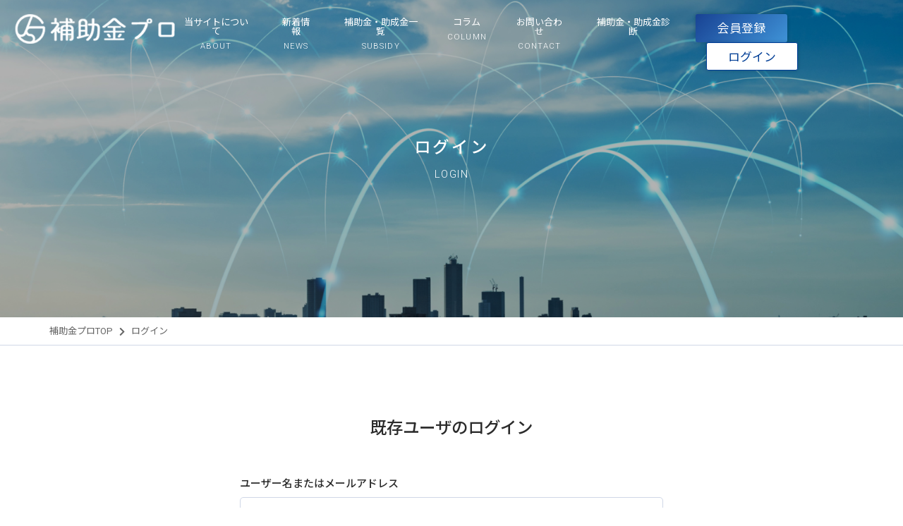

--- FILE ---
content_type: text/html; charset=UTF-8
request_url: https://hojokinpro.jp/login/?redirect_to=https%3A%2F%2Fhojokinpro.jp%2Fsubsidy%2F%25E3%2580%2590%25E5%25A4%25A7%25E9%2598%25AA%25E5%25BA%259C%25E3%2580%2591%25E8%25A3%259C%25E5%258A%25A9%25E9%2587%2591%25EF%25BC%259A%25E3%2580%258C%25E9%259A%259C%25E3%2581%258C%25E3%2581%2584%25E7%25A6%258F%25E7%25A5%2589%25E3%2582%25B5%25E3%2583%25BC%25E3%2583%2593%25E3%2582%25B9%25E4%25BA%258B%25E6%25A5%25AD%25E6%2589%2580%2F
body_size: 11760
content:
<!doctype html>

<!--[if lt IE 7]><html dir="ltr" lang="ja" prefix="og: https://ogp.me/ns#" class="no-js lt-ie9 lt-ie8 lt-ie7"><![endif]-->
<!--[if (IE 7)&!(IEMobile)]><html dir="ltr" lang="ja" prefix="og: https://ogp.me/ns#" class="no-js lt-ie9 lt-ie8"><![endif]-->
<!--[if (IE 8)&!(IEMobile)]><html dir="ltr" lang="ja" prefix="og: https://ogp.me/ns#" class="no-js lt-ie9"><![endif]-->
<!--[if gt IE 8]><!--> <html dir="ltr" lang="ja" prefix="og: https://ogp.me/ns#" class="no-js"><!--<![endif]-->

	<head>
<!-- Google tag (gtag.js) -->
<script async src="https://www.googletagmanager.com/gtag/js?id=G-870QDPZEBP"></script>
<script> window.dataLayer = window.dataLayer || []; function gtag(){dataLayer.push(arguments);} gtag('js', new Date()); gtag('config', 'G-870QDPZEBP'); </script>
		<script async src="https://pagead2.googlesyndication.com/pagead/js/adsbygoogle.js?client=ca-pub-3197350609049672"
     crossorigin="anonymous"></script>
		<meta charset="utf-8">

		<meta http-equiv="X-UA-Compatible" content="IE=edge">

		

		<meta name="HandheldFriendly" content="True">
		<meta name="MobileOptimized" content="320">
		<meta name="viewport" content="width=device-width, initial-scale=1"/>
		<meta name="format-detection" content="telephone=no">

		<link rel="apple-touch-icon" href="https://hojokinpro.jp/wp-content/themes/hojokinpro/library/images/apple-touch-icon.png">
		<link rel="icon" href="https://hojokinpro.jp/wp-content/themes/hojokinpro/favicon.png">

		<!--[if IE]>
			<link rel="shortcut icon" href="https://hojokinpro.jp/wp-content/themes/hojokinpro/favicon.ico">
		<![endif]-->

		<meta name="msapplication-TileColor" content="#f01d4f">
		<meta name="msapplication-TileImage" content="https://hojokinpro.jp/wp-content/themes/hojokinpro/library/images/win8-tile-icon.png">
            <meta name="theme-color" content="#121212">

		<link rel="pingback" href="https://hojokinpro.jp/xmlrpc.php">
		<link rel="preconnect" href="https://fonts.googleapis.com">
		<link rel="preconnect" href="https://fonts.gstatic.com" crossorigin>
		<link href="https://fonts.googleapis.com/css2?family=Noto+Sans+JP:wght@100;300;400;500;700&family=Roboto:wght@100;300;400;500;700&display=swap" rel="stylesheet">
		<link href="https://use.fontawesome.com/releases/v5.15.3/css/all.css" rel="stylesheet">

		
			<style>img:is([sizes="auto" i], [sizes^="auto," i]) { contain-intrinsic-size: 3000px 1500px }</style>
	
		<!-- All in One SEO 4.9.0 - aioseo.com -->
		<title>ログイン - 補助金プロ</title>
	<meta name="description" content="既存ユーザのログインユーザー名またはメールアドレスパスワード ログイン状態を保存する &amp;n" />
	<meta name="robots" content="max-image-preview:large" />
	<link rel="canonical" href="https://hojokinpro.jp/login/" />
	<meta name="generator" content="All in One SEO (AIOSEO) 4.9.0" />
		<meta property="og:locale" content="ja_JP" />
		<meta property="og:site_name" content="補助金プロ - 補助金プロは、補助金や助成金情報を簡単に検索でき、分かりやすくまとめた総合情報サイトです。各種補助金や助成金の相談から申請代行まで格安でトータルサポートいたします。" />
		<meta property="og:type" content="article" />
		<meta property="og:title" content="ログイン - 補助金プロ" />
		<meta property="og:description" content="既存ユーザのログインユーザー名またはメールアドレスパスワード ログイン状態を保存する &amp;n" />
		<meta property="og:url" content="https://hojokinpro.jp/login/" />
		<meta property="article:published_time" content="2022-02-01T13:36:24+00:00" />
		<meta property="article:modified_time" content="2024-09-19T08:18:09+00:00" />
		<meta name="twitter:card" content="summary" />
		<meta name="twitter:title" content="ログイン - 補助金プロ" />
		<meta name="twitter:description" content="既存ユーザのログインユーザー名またはメールアドレスパスワード ログイン状態を保存する &amp;n" />
		<script type="application/ld+json" class="aioseo-schema">
			{"@context":"https:\/\/schema.org","@graph":[{"@type":"BreadcrumbList","@id":"https:\/\/hojokinpro.jp\/login\/#breadcrumblist","itemListElement":[{"@type":"ListItem","@id":"https:\/\/hojokinpro.jp#listItem","position":1,"name":"\u30db\u30fc\u30e0","item":"https:\/\/hojokinpro.jp","nextItem":{"@type":"ListItem","@id":"https:\/\/hojokinpro.jp\/login\/#listItem","name":"\u30ed\u30b0\u30a4\u30f3"}},{"@type":"ListItem","@id":"https:\/\/hojokinpro.jp\/login\/#listItem","position":2,"name":"\u30ed\u30b0\u30a4\u30f3","previousItem":{"@type":"ListItem","@id":"https:\/\/hojokinpro.jp#listItem","name":"\u30db\u30fc\u30e0"}}]},{"@type":"Organization","@id":"https:\/\/hojokinpro.jp\/#organization","name":"\u88dc\u52a9\u91d1\u30d7\u30ed","description":"\u88dc\u52a9\u91d1\u30d7\u30ed\u306f\u3001\u88dc\u52a9\u91d1\u3084\u52a9\u6210\u91d1\u60c5\u5831\u3092\u7c21\u5358\u306b\u691c\u7d22\u3067\u304d\u3001\u5206\u304b\u308a\u3084\u3059\u304f\u307e\u3068\u3081\u305f\u7dcf\u5408\u60c5\u5831\u30b5\u30a4\u30c8\u3067\u3059\u3002\u5404\u7a2e\u88dc\u52a9\u91d1\u3084\u52a9\u6210\u91d1\u306e\u76f8\u8ac7\u304b\u3089\u7533\u8acb\u4ee3\u884c\u307e\u3067\u683c\u5b89\u3067\u30c8\u30fc\u30bf\u30eb\u30b5\u30dd\u30fc\u30c8\u3044\u305f\u3057\u307e\u3059\u3002","url":"https:\/\/hojokinpro.jp\/"},{"@type":"WebPage","@id":"https:\/\/hojokinpro.jp\/login\/#webpage","url":"https:\/\/hojokinpro.jp\/login\/","name":"\u30ed\u30b0\u30a4\u30f3 - \u88dc\u52a9\u91d1\u30d7\u30ed","description":"\u65e2\u5b58\u30e6\u30fc\u30b6\u306e\u30ed\u30b0\u30a4\u30f3\u30e6\u30fc\u30b6\u30fc\u540d\u307e\u305f\u306f\u30e1\u30fc\u30eb\u30a2\u30c9\u30ec\u30b9\u30d1\u30b9\u30ef\u30fc\u30c9 \u30ed\u30b0\u30a4\u30f3\u72b6\u614b\u3092\u4fdd\u5b58\u3059\u308b &n","inLanguage":"ja","isPartOf":{"@id":"https:\/\/hojokinpro.jp\/#website"},"breadcrumb":{"@id":"https:\/\/hojokinpro.jp\/login\/#breadcrumblist"},"image":{"@type":"ImageObject","url":"https:\/\/hojokinpro.jp\/wp-content\/uploads\/about_test.png","@id":"https:\/\/hojokinpro.jp\/login\/#mainImage","width":2000,"height":1053},"primaryImageOfPage":{"@id":"https:\/\/hojokinpro.jp\/login\/#mainImage"},"datePublished":"2022-02-01T22:36:24+09:00","dateModified":"2024-09-19T17:18:09+09:00"},{"@type":"WebSite","@id":"https:\/\/hojokinpro.jp\/#website","url":"https:\/\/hojokinpro.jp\/","name":"\u88dc\u52a9\u91d1\u30d7\u30ed","description":"\u88dc\u52a9\u91d1\u30d7\u30ed\u306f\u3001\u88dc\u52a9\u91d1\u3084\u52a9\u6210\u91d1\u60c5\u5831\u3092\u7c21\u5358\u306b\u691c\u7d22\u3067\u304d\u3001\u5206\u304b\u308a\u3084\u3059\u304f\u307e\u3068\u3081\u305f\u7dcf\u5408\u60c5\u5831\u30b5\u30a4\u30c8\u3067\u3059\u3002\u5404\u7a2e\u88dc\u52a9\u91d1\u3084\u52a9\u6210\u91d1\u306e\u76f8\u8ac7\u304b\u3089\u7533\u8acb\u4ee3\u884c\u307e\u3067\u683c\u5b89\u3067\u30c8\u30fc\u30bf\u30eb\u30b5\u30dd\u30fc\u30c8\u3044\u305f\u3057\u307e\u3059\u3002","inLanguage":"ja","publisher":{"@id":"https:\/\/hojokinpro.jp\/#organization"}}]}
		</script>
		<!-- All in One SEO -->

<link rel='dns-prefetch' href='//fonts.googleapis.com' />
<link rel="alternate" type="application/rss+xml" title="補助金プロ &raquo; フィード" href="https://hojokinpro.jp/feed/" />
<link rel="alternate" type="application/rss+xml" title="補助金プロ &raquo; コメントフィード" href="https://hojokinpro.jp/comments/feed/" />
		<!-- This site uses the Google Analytics by MonsterInsights plugin v9.9.0 - Using Analytics tracking - https://www.monsterinsights.com/ -->
		<!-- Note: MonsterInsights is not currently configured on this site. The site owner needs to authenticate with Google Analytics in the MonsterInsights settings panel. -->
					<!-- No tracking code set -->
				<!-- / Google Analytics by MonsterInsights -->
		<script type="text/javascript">
/* <![CDATA[ */
window._wpemojiSettings = {"baseUrl":"https:\/\/s.w.org\/images\/core\/emoji\/16.0.1\/72x72\/","ext":".png","svgUrl":"https:\/\/s.w.org\/images\/core\/emoji\/16.0.1\/svg\/","svgExt":".svg","source":{"concatemoji":"https:\/\/hojokinpro.jp\/wp-includes\/js\/wp-emoji-release.min.js"}};
/*! This file is auto-generated */
!function(s,n){var o,i,e;function c(e){try{var t={supportTests:e,timestamp:(new Date).valueOf()};sessionStorage.setItem(o,JSON.stringify(t))}catch(e){}}function p(e,t,n){e.clearRect(0,0,e.canvas.width,e.canvas.height),e.fillText(t,0,0);var t=new Uint32Array(e.getImageData(0,0,e.canvas.width,e.canvas.height).data),a=(e.clearRect(0,0,e.canvas.width,e.canvas.height),e.fillText(n,0,0),new Uint32Array(e.getImageData(0,0,e.canvas.width,e.canvas.height).data));return t.every(function(e,t){return e===a[t]})}function u(e,t){e.clearRect(0,0,e.canvas.width,e.canvas.height),e.fillText(t,0,0);for(var n=e.getImageData(16,16,1,1),a=0;a<n.data.length;a++)if(0!==n.data[a])return!1;return!0}function f(e,t,n,a){switch(t){case"flag":return n(e,"\ud83c\udff3\ufe0f\u200d\u26a7\ufe0f","\ud83c\udff3\ufe0f\u200b\u26a7\ufe0f")?!1:!n(e,"\ud83c\udde8\ud83c\uddf6","\ud83c\udde8\u200b\ud83c\uddf6")&&!n(e,"\ud83c\udff4\udb40\udc67\udb40\udc62\udb40\udc65\udb40\udc6e\udb40\udc67\udb40\udc7f","\ud83c\udff4\u200b\udb40\udc67\u200b\udb40\udc62\u200b\udb40\udc65\u200b\udb40\udc6e\u200b\udb40\udc67\u200b\udb40\udc7f");case"emoji":return!a(e,"\ud83e\udedf")}return!1}function g(e,t,n,a){var r="undefined"!=typeof WorkerGlobalScope&&self instanceof WorkerGlobalScope?new OffscreenCanvas(300,150):s.createElement("canvas"),o=r.getContext("2d",{willReadFrequently:!0}),i=(o.textBaseline="top",o.font="600 32px Arial",{});return e.forEach(function(e){i[e]=t(o,e,n,a)}),i}function t(e){var t=s.createElement("script");t.src=e,t.defer=!0,s.head.appendChild(t)}"undefined"!=typeof Promise&&(o="wpEmojiSettingsSupports",i=["flag","emoji"],n.supports={everything:!0,everythingExceptFlag:!0},e=new Promise(function(e){s.addEventListener("DOMContentLoaded",e,{once:!0})}),new Promise(function(t){var n=function(){try{var e=JSON.parse(sessionStorage.getItem(o));if("object"==typeof e&&"number"==typeof e.timestamp&&(new Date).valueOf()<e.timestamp+604800&&"object"==typeof e.supportTests)return e.supportTests}catch(e){}return null}();if(!n){if("undefined"!=typeof Worker&&"undefined"!=typeof OffscreenCanvas&&"undefined"!=typeof URL&&URL.createObjectURL&&"undefined"!=typeof Blob)try{var e="postMessage("+g.toString()+"("+[JSON.stringify(i),f.toString(),p.toString(),u.toString()].join(",")+"));",a=new Blob([e],{type:"text/javascript"}),r=new Worker(URL.createObjectURL(a),{name:"wpTestEmojiSupports"});return void(r.onmessage=function(e){c(n=e.data),r.terminate(),t(n)})}catch(e){}c(n=g(i,f,p,u))}t(n)}).then(function(e){for(var t in e)n.supports[t]=e[t],n.supports.everything=n.supports.everything&&n.supports[t],"flag"!==t&&(n.supports.everythingExceptFlag=n.supports.everythingExceptFlag&&n.supports[t]);n.supports.everythingExceptFlag=n.supports.everythingExceptFlag&&!n.supports.flag,n.DOMReady=!1,n.readyCallback=function(){n.DOMReady=!0}}).then(function(){return e}).then(function(){var e;n.supports.everything||(n.readyCallback(),(e=n.source||{}).concatemoji?t(e.concatemoji):e.wpemoji&&e.twemoji&&(t(e.twemoji),t(e.wpemoji)))}))}((window,document),window._wpemojiSettings);
/* ]]> */
</script>
<style id='wp-emoji-styles-inline-css' type='text/css'>

	img.wp-smiley, img.emoji {
		display: inline !important;
		border: none !important;
		box-shadow: none !important;
		height: 1em !important;
		width: 1em !important;
		margin: 0 0.07em !important;
		vertical-align: -0.1em !important;
		background: none !important;
		padding: 0 !important;
	}
</style>
<link rel='stylesheet' id='wp-block-library-css' href='https://hojokinpro.jp/wp-includes/css/dist/block-library/style.min.css' type='text/css' media='all' />
<style id='classic-theme-styles-inline-css' type='text/css'>
/*! This file is auto-generated */
.wp-block-button__link{color:#fff;background-color:#32373c;border-radius:9999px;box-shadow:none;text-decoration:none;padding:calc(.667em + 2px) calc(1.333em + 2px);font-size:1.125em}.wp-block-file__button{background:#32373c;color:#fff;text-decoration:none}
</style>
<link rel='stylesheet' id='aioseo/css/src/vue/standalone/blocks/table-of-contents/global.scss-css' href='https://hojokinpro.jp/wp-content/plugins/all-in-one-seo-pack/dist/Lite/assets/css/table-of-contents/global.e90f6d47.css' type='text/css' media='all' />
<style id='global-styles-inline-css' type='text/css'>
:root{--wp--preset--aspect-ratio--square: 1;--wp--preset--aspect-ratio--4-3: 4/3;--wp--preset--aspect-ratio--3-4: 3/4;--wp--preset--aspect-ratio--3-2: 3/2;--wp--preset--aspect-ratio--2-3: 2/3;--wp--preset--aspect-ratio--16-9: 16/9;--wp--preset--aspect-ratio--9-16: 9/16;--wp--preset--color--black: #000000;--wp--preset--color--cyan-bluish-gray: #abb8c3;--wp--preset--color--white: #ffffff;--wp--preset--color--pale-pink: #f78da7;--wp--preset--color--vivid-red: #cf2e2e;--wp--preset--color--luminous-vivid-orange: #ff6900;--wp--preset--color--luminous-vivid-amber: #fcb900;--wp--preset--color--light-green-cyan: #7bdcb5;--wp--preset--color--vivid-green-cyan: #00d084;--wp--preset--color--pale-cyan-blue: #8ed1fc;--wp--preset--color--vivid-cyan-blue: #0693e3;--wp--preset--color--vivid-purple: #9b51e0;--wp--preset--gradient--vivid-cyan-blue-to-vivid-purple: linear-gradient(135deg,rgba(6,147,227,1) 0%,rgb(155,81,224) 100%);--wp--preset--gradient--light-green-cyan-to-vivid-green-cyan: linear-gradient(135deg,rgb(122,220,180) 0%,rgb(0,208,130) 100%);--wp--preset--gradient--luminous-vivid-amber-to-luminous-vivid-orange: linear-gradient(135deg,rgba(252,185,0,1) 0%,rgba(255,105,0,1) 100%);--wp--preset--gradient--luminous-vivid-orange-to-vivid-red: linear-gradient(135deg,rgba(255,105,0,1) 0%,rgb(207,46,46) 100%);--wp--preset--gradient--very-light-gray-to-cyan-bluish-gray: linear-gradient(135deg,rgb(238,238,238) 0%,rgb(169,184,195) 100%);--wp--preset--gradient--cool-to-warm-spectrum: linear-gradient(135deg,rgb(74,234,220) 0%,rgb(151,120,209) 20%,rgb(207,42,186) 40%,rgb(238,44,130) 60%,rgb(251,105,98) 80%,rgb(254,248,76) 100%);--wp--preset--gradient--blush-light-purple: linear-gradient(135deg,rgb(255,206,236) 0%,rgb(152,150,240) 100%);--wp--preset--gradient--blush-bordeaux: linear-gradient(135deg,rgb(254,205,165) 0%,rgb(254,45,45) 50%,rgb(107,0,62) 100%);--wp--preset--gradient--luminous-dusk: linear-gradient(135deg,rgb(255,203,112) 0%,rgb(199,81,192) 50%,rgb(65,88,208) 100%);--wp--preset--gradient--pale-ocean: linear-gradient(135deg,rgb(255,245,203) 0%,rgb(182,227,212) 50%,rgb(51,167,181) 100%);--wp--preset--gradient--electric-grass: linear-gradient(135deg,rgb(202,248,128) 0%,rgb(113,206,126) 100%);--wp--preset--gradient--midnight: linear-gradient(135deg,rgb(2,3,129) 0%,rgb(40,116,252) 100%);--wp--preset--font-size--small: 13px;--wp--preset--font-size--medium: 20px;--wp--preset--font-size--large: 36px;--wp--preset--font-size--x-large: 42px;--wp--preset--spacing--20: 0.44rem;--wp--preset--spacing--30: 0.67rem;--wp--preset--spacing--40: 1rem;--wp--preset--spacing--50: 1.5rem;--wp--preset--spacing--60: 2.25rem;--wp--preset--spacing--70: 3.38rem;--wp--preset--spacing--80: 5.06rem;--wp--preset--shadow--natural: 6px 6px 9px rgba(0, 0, 0, 0.2);--wp--preset--shadow--deep: 12px 12px 50px rgba(0, 0, 0, 0.4);--wp--preset--shadow--sharp: 6px 6px 0px rgba(0, 0, 0, 0.2);--wp--preset--shadow--outlined: 6px 6px 0px -3px rgba(255, 255, 255, 1), 6px 6px rgba(0, 0, 0, 1);--wp--preset--shadow--crisp: 6px 6px 0px rgba(0, 0, 0, 1);}:where(.is-layout-flex){gap: 0.5em;}:where(.is-layout-grid){gap: 0.5em;}body .is-layout-flex{display: flex;}.is-layout-flex{flex-wrap: wrap;align-items: center;}.is-layout-flex > :is(*, div){margin: 0;}body .is-layout-grid{display: grid;}.is-layout-grid > :is(*, div){margin: 0;}:where(.wp-block-columns.is-layout-flex){gap: 2em;}:where(.wp-block-columns.is-layout-grid){gap: 2em;}:where(.wp-block-post-template.is-layout-flex){gap: 1.25em;}:where(.wp-block-post-template.is-layout-grid){gap: 1.25em;}.has-black-color{color: var(--wp--preset--color--black) !important;}.has-cyan-bluish-gray-color{color: var(--wp--preset--color--cyan-bluish-gray) !important;}.has-white-color{color: var(--wp--preset--color--white) !important;}.has-pale-pink-color{color: var(--wp--preset--color--pale-pink) !important;}.has-vivid-red-color{color: var(--wp--preset--color--vivid-red) !important;}.has-luminous-vivid-orange-color{color: var(--wp--preset--color--luminous-vivid-orange) !important;}.has-luminous-vivid-amber-color{color: var(--wp--preset--color--luminous-vivid-amber) !important;}.has-light-green-cyan-color{color: var(--wp--preset--color--light-green-cyan) !important;}.has-vivid-green-cyan-color{color: var(--wp--preset--color--vivid-green-cyan) !important;}.has-pale-cyan-blue-color{color: var(--wp--preset--color--pale-cyan-blue) !important;}.has-vivid-cyan-blue-color{color: var(--wp--preset--color--vivid-cyan-blue) !important;}.has-vivid-purple-color{color: var(--wp--preset--color--vivid-purple) !important;}.has-black-background-color{background-color: var(--wp--preset--color--black) !important;}.has-cyan-bluish-gray-background-color{background-color: var(--wp--preset--color--cyan-bluish-gray) !important;}.has-white-background-color{background-color: var(--wp--preset--color--white) !important;}.has-pale-pink-background-color{background-color: var(--wp--preset--color--pale-pink) !important;}.has-vivid-red-background-color{background-color: var(--wp--preset--color--vivid-red) !important;}.has-luminous-vivid-orange-background-color{background-color: var(--wp--preset--color--luminous-vivid-orange) !important;}.has-luminous-vivid-amber-background-color{background-color: var(--wp--preset--color--luminous-vivid-amber) !important;}.has-light-green-cyan-background-color{background-color: var(--wp--preset--color--light-green-cyan) !important;}.has-vivid-green-cyan-background-color{background-color: var(--wp--preset--color--vivid-green-cyan) !important;}.has-pale-cyan-blue-background-color{background-color: var(--wp--preset--color--pale-cyan-blue) !important;}.has-vivid-cyan-blue-background-color{background-color: var(--wp--preset--color--vivid-cyan-blue) !important;}.has-vivid-purple-background-color{background-color: var(--wp--preset--color--vivid-purple) !important;}.has-black-border-color{border-color: var(--wp--preset--color--black) !important;}.has-cyan-bluish-gray-border-color{border-color: var(--wp--preset--color--cyan-bluish-gray) !important;}.has-white-border-color{border-color: var(--wp--preset--color--white) !important;}.has-pale-pink-border-color{border-color: var(--wp--preset--color--pale-pink) !important;}.has-vivid-red-border-color{border-color: var(--wp--preset--color--vivid-red) !important;}.has-luminous-vivid-orange-border-color{border-color: var(--wp--preset--color--luminous-vivid-orange) !important;}.has-luminous-vivid-amber-border-color{border-color: var(--wp--preset--color--luminous-vivid-amber) !important;}.has-light-green-cyan-border-color{border-color: var(--wp--preset--color--light-green-cyan) !important;}.has-vivid-green-cyan-border-color{border-color: var(--wp--preset--color--vivid-green-cyan) !important;}.has-pale-cyan-blue-border-color{border-color: var(--wp--preset--color--pale-cyan-blue) !important;}.has-vivid-cyan-blue-border-color{border-color: var(--wp--preset--color--vivid-cyan-blue) !important;}.has-vivid-purple-border-color{border-color: var(--wp--preset--color--vivid-purple) !important;}.has-vivid-cyan-blue-to-vivid-purple-gradient-background{background: var(--wp--preset--gradient--vivid-cyan-blue-to-vivid-purple) !important;}.has-light-green-cyan-to-vivid-green-cyan-gradient-background{background: var(--wp--preset--gradient--light-green-cyan-to-vivid-green-cyan) !important;}.has-luminous-vivid-amber-to-luminous-vivid-orange-gradient-background{background: var(--wp--preset--gradient--luminous-vivid-amber-to-luminous-vivid-orange) !important;}.has-luminous-vivid-orange-to-vivid-red-gradient-background{background: var(--wp--preset--gradient--luminous-vivid-orange-to-vivid-red) !important;}.has-very-light-gray-to-cyan-bluish-gray-gradient-background{background: var(--wp--preset--gradient--very-light-gray-to-cyan-bluish-gray) !important;}.has-cool-to-warm-spectrum-gradient-background{background: var(--wp--preset--gradient--cool-to-warm-spectrum) !important;}.has-blush-light-purple-gradient-background{background: var(--wp--preset--gradient--blush-light-purple) !important;}.has-blush-bordeaux-gradient-background{background: var(--wp--preset--gradient--blush-bordeaux) !important;}.has-luminous-dusk-gradient-background{background: var(--wp--preset--gradient--luminous-dusk) !important;}.has-pale-ocean-gradient-background{background: var(--wp--preset--gradient--pale-ocean) !important;}.has-electric-grass-gradient-background{background: var(--wp--preset--gradient--electric-grass) !important;}.has-midnight-gradient-background{background: var(--wp--preset--gradient--midnight) !important;}.has-small-font-size{font-size: var(--wp--preset--font-size--small) !important;}.has-medium-font-size{font-size: var(--wp--preset--font-size--medium) !important;}.has-large-font-size{font-size: var(--wp--preset--font-size--large) !important;}.has-x-large-font-size{font-size: var(--wp--preset--font-size--x-large) !important;}
:where(.wp-block-post-template.is-layout-flex){gap: 1.25em;}:where(.wp-block-post-template.is-layout-grid){gap: 1.25em;}
:where(.wp-block-columns.is-layout-flex){gap: 2em;}:where(.wp-block-columns.is-layout-grid){gap: 2em;}
:root :where(.wp-block-pullquote){font-size: 1.5em;line-height: 1.6;}
</style>
<link rel='stylesheet' id='contact-form-7-css' href='https://hojokinpro.jp/wp-content/plugins/contact-form-7/includes/css/styles.css' type='text/css' media='all' />
<link rel='stylesheet' id='searchandfilter-css' href='https://hojokinpro.jp/wp-content/plugins/search-filter/style.css' type='text/css' media='all' />
<link rel='stylesheet' id='googleFonts-css' href='//fonts.googleapis.com/css?family=Lato%3A400%2C700%2C400italic%2C700italic' type='text/css' media='all' />
<link rel='stylesheet' id='hojokinpro-stylesheet-css' href='https://hojokinpro.jp/wp-content/themes/hojokinpro/library/css/style.css?202511120253' type='text/css' media='all' />
<link rel='stylesheet' id='wp-members-css' href='https://hojokinpro.jp/wp-content/plugins/wp-members/assets/css/forms/generic-no-float.min.css' type='text/css' media='all' />
<!--[if lt IE 9]>
<link rel='stylesheet' id='hojokinpro-ie-only-css' href='https://hojokinpro.jp/wp-content/themes/hojokinpro/library/css/ie.css' type='text/css' media='all' />
<![endif]-->
<script type="text/javascript" src="https://hojokinpro.jp/wp-includes/js/jquery/jquery.min.js" id="jquery-core-js"></script>
<script type="text/javascript" src="https://hojokinpro.jp/wp-includes/js/jquery/jquery-migrate.min.js" id="jquery-migrate-js"></script>
<script type="text/javascript" src="https://hojokinpro.jp/wp-content/themes/hojokinpro/library/js/libs/modernizr.custom.min.js" id="hojokinpro-modernizr-js"></script>
<link rel="https://api.w.org/" href="https://hojokinpro.jp/wp-json/" /><link rel="alternate" title="JSON" type="application/json" href="https://hojokinpro.jp/wp-json/wp/v2/pages/340" /><link rel='shortlink' href='https://hojokinpro.jp/?p=340' />
<link rel="alternate" title="oEmbed (JSON)" type="application/json+oembed" href="https://hojokinpro.jp/wp-json/oembed/1.0/embed?url=https%3A%2F%2Fhojokinpro.jp%2Flogin%2F" />
<link rel="alternate" title="oEmbed (XML)" type="text/xml+oembed" href="https://hojokinpro.jp/wp-json/oembed/1.0/embed?url=https%3A%2F%2Fhojokinpro.jp%2Flogin%2F&#038;format=xml" />
		<style type="text/css" id="wp-custom-css">
			.grecaptcha-badge { visibility: hidden; }		</style>
		
	</head>

	<body class="wp-singular page-template-default page page-id-340 wp-theme-hojokinpro login" itemscope itemtype="http://schema.org/WebPage">

		<div id="container">

			<header class="header" role="banner" itemscope itemtype="http://schema.org/WPHeader">

				
				<div id="inner-header" class="cf">

					<div class="inner">

						<p id="logo" class="logo h1" itemscope itemtype="http://schema.org/Organization">
							<a href="https://hojokinpro.jp" rel="nofollow">
								<img src="https://hojokinpro.jp/wp-content/themes/hojokinpro/library/images/common/logo_wh.png" alt="補助金プロ">
							</a>
						</p>

						<nav role="navigation" itemscope itemtype="http://schema.org/SiteNavigationElement">

							<ul id="menu-gnav" class="nav top-nav cf"><li id="menu-item-106" class="menu-item menu-item-type-post_type menu-item-object-page menu-item-106"><a href="https://hojokinpro.jp/about/"><strong>当サイトについて</strong><span class="menu-item-description">ABOUT</span></a></li>
<li id="menu-item-102" class="menu-item menu-item-type-post_type menu-item-object-page menu-item-102"><a href="https://hojokinpro.jp/news/"><strong>新着情報</strong><span class="menu-item-description">NEWS</span></a></li>
<li id="menu-item-108" class="menu-item menu-item-type-custom menu-item-object-custom menu-item-108"><a href="/subsidy/"><strong>補助金・助成金一覧</strong><span class="menu-item-description">SUBSIDY</span></a></li>
<li id="menu-item-109" class="menu-item menu-item-type-taxonomy menu-item-object-category menu-item-109"><a href="https://hojokinpro.jp/category/column/"><strong>コラム</strong><span class="menu-item-description">COLUMN</span></a></li>
<li id="menu-item-103" class="menu-item menu-item-type-post_type menu-item-object-page menu-item-103"><a href="https://hojokinpro.jp/contact/"><strong>お問い合わせ</strong><span class="menu-item-description">CONTACT</span></a></li>
<li id="menu-item-16470" class="menu-item menu-item-type-custom menu-item-object-custom menu-item-16470"><a href="https://bizel.net/simulation/hojokinpro/">補助金・助成金診断</a></li>
</ul>
						</nav>

						<div class="header-btn-wrap">

							
								<a href="https://hojokinpro.jp/create-account/" class="btn btn_member">会員登録</a>

								<a href="https://hojokinpro.jp/login/" class="btn btn_login">ログイン</a>

							
						</div><!--/.header-btn-wrap-->

					</div><!--/.inner-->

				</div><!--/#inner-header-->

			</header>

<div class="page-mv">

			<img width="2000" height="1053" src="https://hojokinpro.jp/wp-content/uploads/about_test.png" class="attachment-full size-full wp-post-image" alt="" decoding="async" fetchpriority="high" srcset="https://hojokinpro.jp/wp-content/uploads/about_test.png 2000w, https://hojokinpro.jp/wp-content/uploads/about_test-300x158.png 300w, https://hojokinpro.jp/wp-content/uploads/about_test-1024x539.png 1024w, https://hojokinpro.jp/wp-content/uploads/about_test-768x404.png 768w, https://hojokinpro.jp/wp-content/uploads/about_test-1536x809.png 1536w" sizes="(max-width: 2000px) 100vw, 2000px" />	
	<h1 class="ttl">
		ログイン
					<span class="sub">
				LOGIN			</span>
			</h1>

</div><!--/.page-mv-->

<div id="breadcrumb"><div class="container1140"><ul><li><a href="https://hojokinpro.jp"><span>補助金プロTOP</span></a></li><li><span>ログイン</span></li></ul></div></div>
<main role="main" itemscope itemprop="mainContentOfPage" itemtype="http://schema.org/Blog">

	
		<section class="entry-content cf" itemprop="articleBody">

			<div class="bg_wh bg_wh01">
  <div class="container600">
    <div class="member-form-wrap">
      <div id="wpmem_login"><a id="login"></a><form action="https://hojokinpro.jp/login/" method="POST" id="wpmem_login_form" class="form"><input type="hidden" id="_wpmem_login_nonce" name="_wpmem_login_nonce" value="66435042fc" /><input type="hidden" name="_wp_http_referer" value="/login/?redirect_to=https%3A%2F%2Fhojokinpro.jp%2Fsubsidy%2F%25E3%2580%2590%25E5%25A4%25A7%25E9%2598%25AA%25E5%25BA%259C%25E3%2580%2591%25E8%25A3%259C%25E5%258A%25A9%25E9%2587%2591%25EF%25BC%259A%25E3%2580%258C%25E9%259A%259C%25E3%2581%258C%25E3%2581%2584%25E7%25A6%258F%25E7%25A5%2589%25E3%2582%25B5%25E3%2583%25BC%25E3%2583%2593%25E3%2582%25B9%25E4%25BA%258B%25E6%25A5%25AD%25E6%2589%2580%2F" /><fieldset><legend>既存ユーザのログイン</legend><label for="log">ユーザー名またはメールアドレス</label><div class="div_text"><input name="log" type="text" id="log" value="" class="username" required  /></div><label for="pwd">パスワード</label><div class="div_text"><input name="pwd" type="password" id="pwd" class="password" required  /></div><input name="a" type="hidden" value="login" /><input name="redirect_to" type="hidden" value="https://hojokinpro.jp/subsidy/%E3%80%90%E5%A4%A7%E9%98%AA%E5%BA%9C%E3%80%91%E8%A3%9C%E5%8A%A9%E9%87%91%EF%BC%9A%E3%80%8C%E9%9A%9C%E3%81%8C%E3%81%84%E7%A6%8F%E7%A5%89%E3%82%B5%E3%83%BC%E3%83%93%E3%82%B9%E4%BA%8B%E6%A5%AD%E6%89%80/" /><div class="button_div"><input name="rememberme" type="checkbox" id="rememberme" value="forever" />&nbsp;<label for="rememberme">ログイン状態を保存する</label>&nbsp;&nbsp;<input type="submit" name="Submit" value="ログイン" class="buttons" /></div><div class="link-text"><span class="link-text-forgot">パスワードを忘れた場合&nbsp;<a href="https://hojokinpro.jp/mypage/?a=pwdreset">パスワードリセット</a></span></div><div class="link-text"><span class="link-text-register">はじめての方はこちら&nbsp;<a href="https://hojokinpro.jp/create-account/">新規ユーザー登録</a></span></div></fieldset></form></div>
    </div><!--/.member-form-wrap-->
  </div><!--/.container600-->
</div><!--/.bg_wh-->
		</section>

	
</main>


	<div class="bg_bl bg_bl03">
	  <div class="container1140">
	    <ul class="linkbnr-list01">
	      <li>
	        <a href="https://hojokinpro.jp/create-account/" class="bnr">
	          <div class="img-wrap">
	            <img src="https://hojokinpro.jp/wp-content/themes/hojokinpro/library/images/page/bnr_about01.png" alt="新規会員登録はこちら">
	          </div><!--/.img-wrap-->

	          <div class="text-wrap">
	            <p>新規会員登録はこちら</p>
	          </div><!--/.text-wrap-->
	        </a>
	      </li>

	      <li>
	        <a href="https://hojokinpro.jp/contact/" class="bnr">
	          <div class="img-wrap">
	            <img src="https://hojokinpro.jp/wp-content/themes/hojokinpro/library/images/page/bnr_about02.png" alt="補助金プロでは申請代行やご相談を受けられる専門家（社労士、行政書士、中小企業診断士など）の方を募集しております。">
	          </div><!--/.img-wrap-->

	          <div class="text-wrap">
	            <p>補助金プロでは申請代行やご相談を受けられる専門家（社労士、行政書士、中小企業診断士など）の方を募集しております。</p>
	          </div><!--/.text-wrap-->
	        </a>
	      </li>

	      <li>
	        <a href="https://hojokinpro.jp/contact/" class="bnr">
	          <div class="img-wrap">
	            <img src="https://hojokinpro.jp/wp-content/themes/hojokinpro/library/images/page/bnr_about03.png" alt="補助金・助成金に関する申請やサポートはこちらから">
	          </div><!--/.img-wrap-->

	          <div class="text-wrap">
	            <p>補助金・助成金に関する申請やサポートはこちらから</p>
	          </div><!--/.text-wrap-->
	        </a>
	      </li>
	    </ul>
	  </div><!--/.container1140-->
	</div><!--/.bg_bl-->


			
				<section class="cta">
					<div class="section-inner">
						<h2 class="ttl">補助金・助成金のご相談や<br class="br_cta br_cta02">申請代行については<br class="br_cta br_cta01">お気軽にご相談ください。</h2>

						<a href="https://hojokinpro.jp/contact/" class="link-btn01">お問い合わせはこちら</a>
					</div><!--/.section-inner-->
				</section>

			
			
				<section class="bnr-section bg_bl bg_bl01">
					<div class="container1140">

						<ul class="list_col3">

								
									<li>

																				
											<div class="bnr-wrap">

												<a href="https://line.me/R/ti/p/@232pitiv" target="_blank">
  <img src="/wp-content/themes/hojokinpro/library/images/bnr/bnr_line.png" alt="公式LINE　補助金・助成金のご質問受付中">
</a>
											</div><!--/.bnr-wrap-->

										
									</li>

								
									<li>

																														
									</li>

								
									<li>

																														
									</li>

								
							</ul>

					</div><!--/.container1140-->
				</section>

			
			<footer class="footer" role="contentinfo" itemscope itemtype="http://schema.org/WPFooter">

				<div id="inner-footer" class="cf">

					<div class="container800">
						<div class="row">
							<div class="col-1">
								<div class="footer-info">
									<p class="logo footer-logo" itemscope itemtype="http://schema.org/Organization">
										<a href="https://hojokinpro.jp" rel="nofollow">
											<img src="https://hojokinpro.jp/wp-content/themes/hojokinpro/library/images/common/logo_wh.png" alt="補助金プロ">
										</a>
									</p>

									<ul class="list_sns">
										<li class="tw">
											<a href="https://twitter.com/hojyokinpro" target="_blank">
												<i class="fab fa-twitter"></i>
											</a>
										</li>
										<li class="line">
											<a href="https://line.me/R/ti/p/@232pitiv" target="_blank">
												<i class="fab fa-line"></i>
											</a>
										</li>
										<li class="ig">
											<a href="https://www.instagram.com/hojyokin_pro/?hl=ja" target="_blank">
												<i class="fab fa-instagram"></i>
											</a>
										</li>
									</ul>

								</div><!--/.footer-info-->
							</div><!--/.col-1-->

							<div class="col-1 footer-menu">

								<nav role="navigation">
									<div class="footer-links cf"><ul id="menu-fnav" class="nav footer-nav cf"><li id="menu-item-375" class="sp-menu menu-item menu-item-type-post_type menu-item-object-page menu-item-home menu-item-375"><a href="https://hojokinpro.jp/">トップページ</a></li>
<li id="menu-item-116" class="menu-item menu-item-type-post_type menu-item-object-page menu-item-116"><a href="https://hojokinpro.jp/about/">当サイトについて</a></li>
<li id="menu-item-118" class="menu-item menu-item-type-custom menu-item-object-custom menu-item-118"><a href="/subsidy/">補助金・助成金一覧</a></li>
<li id="menu-item-112" class="menu-item menu-item-type-post_type menu-item-object-page menu-item-112"><a href="https://hojokinpro.jp/news/">新着情報</a></li>
<li id="menu-item-119" class="menu-item menu-item-type-taxonomy menu-item-object-category menu-item-119"><a href="https://hojokinpro.jp/category/column/">コラム</a></li>
<li id="menu-item-113" class="menu-item menu-item-type-post_type menu-item-object-page menu-item-113"><a href="https://hojokinpro.jp/contact/">お問い合わせ</a></li>
<li id="menu-item-117" class="menu-item menu-item-type-post_type menu-item-object-page menu-item-117"><a href="https://hojokinpro.jp/company/">運営会社</a></li>
<li id="menu-item-115" class="pc-menu menu-item menu-item-type-post_type menu-item-object-page menu-item-115"><a href="https://hojokinpro.jp/terms/">利用規約</a></li>
<li id="menu-item-114" class="pc-menu menu-item menu-item-type-post_type menu-item-object-page menu-item-114"><a href="https://hojokinpro.jp/privacy/">プライバシーポリシー</a></li>
</ul></div>								</nav>

							</div><!--/.col-1-->

							<div class="col-1 footer-menu">

								<nav role="navigation">
									<ul class="nav">

										
											<li>
												<a href="https://hojokinpro.jp/create-account/">会員登録</a>
											</li>

										
										<li>
											<a href="https://hojokinpro.jp/login/?redirect_to=https%3A%2F%2Fhojokinpro.jp%2Flogin%2F%3Fredirect_to%3Dhttps%253A%252F%252Fhojokinpro.jp%252Fsubsidy%252F%2525E3%252580%252590%2525E5%2525A4%2525A7%2525E9%252598%2525AA%2525E5%2525BA%25259C%2525E3%252580%252591%2525E8%2525A3%25259C%2525E5%25258A%2525A9%2525E9%252587%252591%2525EF%2525BC%25259A%2525E3%252580%25258C%2525E9%25259A%25259C%2525E3%252581%25258C%2525E3%252581%252584%2525E7%2525A6%25258F%2525E7%2525A5%252589%2525E3%252582%2525B5%2525E3%252583%2525BC%2525E3%252583%252593%2525E3%252582%2525B9%2525E4%2525BA%25258B%2525E6%2525A5%2525AD%2525E6%252589%252580%252F" id="wpmem_loginout_link" class="wpmem_loginout_link">ログイン</a>										</li>

									</ul>
								</nav>

							</div><!--/.col-1-->
						</div><!--/.row-->
					</div><!--/.container800-->

				</div><!--/#inner-footer-->

				<div class="copyright">
					<p class="source-org">©補助金プロ All rights Reserved</p>
				</div><!--/.copyright-->

			</footer>

		</div>

		<div id="page_top">
			<a href="#"></a>
		</div><!--/#page_top-->

		<div id="nav-drawer">
			<input id="nav-input" type="checkbox" class="nav-unshown">
			<label class="nav-unshown" id="nav-close" for="nav-input"></label>
			<label id="nav-open" for="nav-input">
				<span class="line-wrap">
					<span></span>
					<span></span>
					<span></span>
				</span>
			</label>
			<div id="nav-content">
				<nav role="navigation">
						<div class="footer-links cf"><ul id="menu-fnav-1" class="nav footer-nav cf"><li class="sp-menu menu-item menu-item-type-post_type menu-item-object-page menu-item-home menu-item-375"><a href="https://hojokinpro.jp/">トップページ</a></li>
<li class="menu-item menu-item-type-post_type menu-item-object-page menu-item-116"><a href="https://hojokinpro.jp/about/">当サイトについて</a></li>
<li class="menu-item menu-item-type-custom menu-item-object-custom menu-item-118"><a href="/subsidy/">補助金・助成金一覧</a></li>
<li class="menu-item menu-item-type-post_type menu-item-object-page menu-item-112"><a href="https://hojokinpro.jp/news/">新着情報</a></li>
<li class="menu-item menu-item-type-taxonomy menu-item-object-category menu-item-119"><a href="https://hojokinpro.jp/category/column/">コラム</a></li>
<li class="menu-item menu-item-type-post_type menu-item-object-page menu-item-113"><a href="https://hojokinpro.jp/contact/">お問い合わせ</a></li>
<li class="menu-item menu-item-type-post_type menu-item-object-page menu-item-117"><a href="https://hojokinpro.jp/company/">運営会社</a></li>
<li class="pc-menu menu-item menu-item-type-post_type menu-item-object-page menu-item-115"><a href="https://hojokinpro.jp/terms/">利用規約</a></li>
<li class="pc-menu menu-item menu-item-type-post_type menu-item-object-page menu-item-114"><a href="https://hojokinpro.jp/privacy/">プライバシーポリシー</a></li>
</ul></div>				</nav>

				<div class="btn-wrap">
					<ul class="btn-list btn-list01">

						
							<li class="account">
								<a class="btn" href="https://hojokinpro.jp/create-account/">会員登録</a>
							</li>

						
						<li class="login">
							<div class="btn">
								<a href="https://hojokinpro.jp/login/?redirect_to=https%3A%2F%2Fhojokinpro.jp%2Flogin%2F%3Fredirect_to%3Dhttps%253A%252F%252Fhojokinpro.jp%252Fsubsidy%252F%2525E3%252580%252590%2525E5%2525A4%2525A7%2525E9%252598%2525AA%2525E5%2525BA%25259C%2525E3%252580%252591%2525E8%2525A3%25259C%2525E5%25258A%2525A9%2525E9%252587%252591%2525EF%2525BC%25259A%2525E3%252580%25258C%2525E9%25259A%25259C%2525E3%252581%25258C%2525E3%252581%252584%2525E7%2525A6%25258F%2525E7%2525A5%252589%2525E3%252582%2525B5%2525E3%252583%2525BC%2525E3%252583%252593%2525E3%252582%2525B9%2525E4%2525BA%25258B%2525E6%2525A5%2525AD%2525E6%252589%252580%252F" id="wpmem_loginout_link" class="wpmem_loginout_link">ログイン</a>							</div><!--/.btn-->
						</li>

					</ul>

					<ul class="btn-list btn-list02">
						<li>
							<a class="btn" href="https://hojokinpro.jp/terms/">利用規約</a>
						</li>
						<li>
							<a class="btn" href="https://hojokinpro.jp/privacy/">プライバシーポリシー</a>
						</li>
					</ul>
				</div><!--/.btn-wrap-->

			</div><!--/#nav-content-->
		</div><!--/#nav-drawer-->

		<script src="https://ajax.googleapis.com/ajax/libs/jquery/3.5.1/jquery.min.js"></script>
		<script src="https://hojokinpro.jp/wp-content/themes/hojokinpro/library/js/ofi.min.js"></script>
		<script> objectFitImages(); </script>

		
		<script type="speculationrules">
{"prefetch":[{"source":"document","where":{"and":[{"href_matches":"\/*"},{"not":{"href_matches":["\/wp-*.php","\/wp-admin\/*","\/wp-content\/uploads\/*","\/wp-content\/*","\/wp-content\/plugins\/*","\/wp-content\/themes\/hojokinpro\/*","\/*\\?(.+)"]}},{"not":{"selector_matches":"a[rel~=\"nofollow\"]"}},{"not":{"selector_matches":".no-prefetch, .no-prefetch a"}}]},"eagerness":"conservative"}]}
</script>
<script src="https://www.google.com/recaptcha/api.js?render=6LeMFmUqAAAAAFgUo6pIOTwDI0ObJTKtGqxbCpUz"></script><script>
						grecaptcha.ready(function () {
							grecaptcha.execute('6LeMFmUqAAAAAFgUo6pIOTwDI0ObJTKtGqxbCpUz', { action: 'contact' }).then(function (token) {
								var recaptchaResponse = document.getElementById('recaptchaResponse');
								recaptchaResponse.value = token;
							});
						});
					</script><input type="hidden" name="recaptcha_response" id="recaptchaResponse"><script type="module"  src="https://hojokinpro.jp/wp-content/plugins/all-in-one-seo-pack/dist/Lite/assets/table-of-contents.95d0dfce.js" id="aioseo/js/src/vue/standalone/blocks/table-of-contents/frontend.js-js"></script>
<script type="text/javascript" src="https://hojokinpro.jp/wp-includes/js/dist/hooks.min.js" id="wp-hooks-js"></script>
<script type="text/javascript" src="https://hojokinpro.jp/wp-includes/js/dist/i18n.min.js" id="wp-i18n-js"></script>
<script type="text/javascript" id="wp-i18n-js-after">
/* <![CDATA[ */
wp.i18n.setLocaleData( { 'text direction\u0004ltr': [ 'ltr' ] } );
/* ]]> */
</script>
<script type="text/javascript" src="https://hojokinpro.jp/wp-content/plugins/contact-form-7/includes/swv/js/index.js" id="swv-js"></script>
<script type="text/javascript" id="contact-form-7-js-translations">
/* <![CDATA[ */
( function( domain, translations ) {
	var localeData = translations.locale_data[ domain ] || translations.locale_data.messages;
	localeData[""].domain = domain;
	wp.i18n.setLocaleData( localeData, domain );
} )( "contact-form-7", {"translation-revision-date":"2024-11-05 02:21:01+0000","generator":"GlotPress\/4.0.1","domain":"messages","locale_data":{"messages":{"":{"domain":"messages","plural-forms":"nplurals=1; plural=0;","lang":"ja_JP"},"This contact form is placed in the wrong place.":["\u3053\u306e\u30b3\u30f3\u30bf\u30af\u30c8\u30d5\u30a9\u30fc\u30e0\u306f\u9593\u9055\u3063\u305f\u4f4d\u7f6e\u306b\u7f6e\u304b\u308c\u3066\u3044\u307e\u3059\u3002"],"Error:":["\u30a8\u30e9\u30fc:"]}},"comment":{"reference":"includes\/js\/index.js"}} );
/* ]]> */
</script>
<script type="text/javascript" id="contact-form-7-js-before">
/* <![CDATA[ */
var wpcf7 = {
    "api": {
        "root": "https:\/\/hojokinpro.jp\/wp-json\/",
        "namespace": "contact-form-7\/v1"
    }
};
/* ]]> */
</script>
<script type="text/javascript" src="https://hojokinpro.jp/wp-content/plugins/contact-form-7/includes/js/index.js" id="contact-form-7-js"></script>
<script type="text/javascript" src="https://hojokinpro.jp/wp-content/plugins/wp-number-of-results/js/jquery-countTo.min.js" id="wnr_countTo-js"></script>
<script type="text/javascript" id="wnr_front-js-extra">
/* <![CDATA[ */
var wnrGl = {"ajaxUrl":"https:\/\/hojokinpro.jp\/wp-admin\/admin-ajax.php","ajaxAction":"wnr_number_of_results","nonce":"fc791f900c"};
var wnrGlParams = [];
/* ]]> */
</script>
<script type="text/javascript" src="https://hojokinpro.jp/wp-content/plugins/wp-number-of-results/js/front.min.js" id="wnr_front-js"></script>
<script type="text/javascript" src="https://www.google.com/recaptcha/api.js?render=6LeWH2MjAAAAAHBqITomCN-dJ6G_zTHtYWxe-tzz" id="google-recaptcha-js"></script>
<script type="text/javascript" src="https://hojokinpro.jp/wp-includes/js/dist/vendor/wp-polyfill.min.js" id="wp-polyfill-js"></script>
<script type="text/javascript" id="wpcf7-recaptcha-js-before">
/* <![CDATA[ */
var wpcf7_recaptcha = {
    "sitekey": "6LeWH2MjAAAAAHBqITomCN-dJ6G_zTHtYWxe-tzz",
    "actions": {
        "homepage": "homepage",
        "contactform": "contactform"
    }
};
/* ]]> */
</script>
<script type="text/javascript" src="https://hojokinpro.jp/wp-content/plugins/contact-form-7/modules/recaptcha/index.js" id="wpcf7-recaptcha-js"></script>
<script type="text/javascript" src="https://hojokinpro.jp/wp-content/themes/hojokinpro/library/js/scripts.js" id="hojokinpro-js-js"></script>

	</body>

</html>


--- FILE ---
content_type: text/html; charset=utf-8
request_url: https://www.google.com/recaptcha/api2/anchor?ar=1&k=6LeMFmUqAAAAAFgUo6pIOTwDI0ObJTKtGqxbCpUz&co=aHR0cHM6Ly9ob2pva2lucHJvLmpwOjQ0Mw..&hl=en&v=naPR4A6FAh-yZLuCX253WaZq&size=invisible&anchor-ms=20000&execute-ms=15000&cb=13cpoihxs3kp
body_size: 45005
content:
<!DOCTYPE HTML><html dir="ltr" lang="en"><head><meta http-equiv="Content-Type" content="text/html; charset=UTF-8">
<meta http-equiv="X-UA-Compatible" content="IE=edge">
<title>reCAPTCHA</title>
<style type="text/css">
/* cyrillic-ext */
@font-face {
  font-family: 'Roboto';
  font-style: normal;
  font-weight: 400;
  src: url(//fonts.gstatic.com/s/roboto/v18/KFOmCnqEu92Fr1Mu72xKKTU1Kvnz.woff2) format('woff2');
  unicode-range: U+0460-052F, U+1C80-1C8A, U+20B4, U+2DE0-2DFF, U+A640-A69F, U+FE2E-FE2F;
}
/* cyrillic */
@font-face {
  font-family: 'Roboto';
  font-style: normal;
  font-weight: 400;
  src: url(//fonts.gstatic.com/s/roboto/v18/KFOmCnqEu92Fr1Mu5mxKKTU1Kvnz.woff2) format('woff2');
  unicode-range: U+0301, U+0400-045F, U+0490-0491, U+04B0-04B1, U+2116;
}
/* greek-ext */
@font-face {
  font-family: 'Roboto';
  font-style: normal;
  font-weight: 400;
  src: url(//fonts.gstatic.com/s/roboto/v18/KFOmCnqEu92Fr1Mu7mxKKTU1Kvnz.woff2) format('woff2');
  unicode-range: U+1F00-1FFF;
}
/* greek */
@font-face {
  font-family: 'Roboto';
  font-style: normal;
  font-weight: 400;
  src: url(//fonts.gstatic.com/s/roboto/v18/KFOmCnqEu92Fr1Mu4WxKKTU1Kvnz.woff2) format('woff2');
  unicode-range: U+0370-0377, U+037A-037F, U+0384-038A, U+038C, U+038E-03A1, U+03A3-03FF;
}
/* vietnamese */
@font-face {
  font-family: 'Roboto';
  font-style: normal;
  font-weight: 400;
  src: url(//fonts.gstatic.com/s/roboto/v18/KFOmCnqEu92Fr1Mu7WxKKTU1Kvnz.woff2) format('woff2');
  unicode-range: U+0102-0103, U+0110-0111, U+0128-0129, U+0168-0169, U+01A0-01A1, U+01AF-01B0, U+0300-0301, U+0303-0304, U+0308-0309, U+0323, U+0329, U+1EA0-1EF9, U+20AB;
}
/* latin-ext */
@font-face {
  font-family: 'Roboto';
  font-style: normal;
  font-weight: 400;
  src: url(//fonts.gstatic.com/s/roboto/v18/KFOmCnqEu92Fr1Mu7GxKKTU1Kvnz.woff2) format('woff2');
  unicode-range: U+0100-02BA, U+02BD-02C5, U+02C7-02CC, U+02CE-02D7, U+02DD-02FF, U+0304, U+0308, U+0329, U+1D00-1DBF, U+1E00-1E9F, U+1EF2-1EFF, U+2020, U+20A0-20AB, U+20AD-20C0, U+2113, U+2C60-2C7F, U+A720-A7FF;
}
/* latin */
@font-face {
  font-family: 'Roboto';
  font-style: normal;
  font-weight: 400;
  src: url(//fonts.gstatic.com/s/roboto/v18/KFOmCnqEu92Fr1Mu4mxKKTU1Kg.woff2) format('woff2');
  unicode-range: U+0000-00FF, U+0131, U+0152-0153, U+02BB-02BC, U+02C6, U+02DA, U+02DC, U+0304, U+0308, U+0329, U+2000-206F, U+20AC, U+2122, U+2191, U+2193, U+2212, U+2215, U+FEFF, U+FFFD;
}
/* cyrillic-ext */
@font-face {
  font-family: 'Roboto';
  font-style: normal;
  font-weight: 500;
  src: url(//fonts.gstatic.com/s/roboto/v18/KFOlCnqEu92Fr1MmEU9fCRc4AMP6lbBP.woff2) format('woff2');
  unicode-range: U+0460-052F, U+1C80-1C8A, U+20B4, U+2DE0-2DFF, U+A640-A69F, U+FE2E-FE2F;
}
/* cyrillic */
@font-face {
  font-family: 'Roboto';
  font-style: normal;
  font-weight: 500;
  src: url(//fonts.gstatic.com/s/roboto/v18/KFOlCnqEu92Fr1MmEU9fABc4AMP6lbBP.woff2) format('woff2');
  unicode-range: U+0301, U+0400-045F, U+0490-0491, U+04B0-04B1, U+2116;
}
/* greek-ext */
@font-face {
  font-family: 'Roboto';
  font-style: normal;
  font-weight: 500;
  src: url(//fonts.gstatic.com/s/roboto/v18/KFOlCnqEu92Fr1MmEU9fCBc4AMP6lbBP.woff2) format('woff2');
  unicode-range: U+1F00-1FFF;
}
/* greek */
@font-face {
  font-family: 'Roboto';
  font-style: normal;
  font-weight: 500;
  src: url(//fonts.gstatic.com/s/roboto/v18/KFOlCnqEu92Fr1MmEU9fBxc4AMP6lbBP.woff2) format('woff2');
  unicode-range: U+0370-0377, U+037A-037F, U+0384-038A, U+038C, U+038E-03A1, U+03A3-03FF;
}
/* vietnamese */
@font-face {
  font-family: 'Roboto';
  font-style: normal;
  font-weight: 500;
  src: url(//fonts.gstatic.com/s/roboto/v18/KFOlCnqEu92Fr1MmEU9fCxc4AMP6lbBP.woff2) format('woff2');
  unicode-range: U+0102-0103, U+0110-0111, U+0128-0129, U+0168-0169, U+01A0-01A1, U+01AF-01B0, U+0300-0301, U+0303-0304, U+0308-0309, U+0323, U+0329, U+1EA0-1EF9, U+20AB;
}
/* latin-ext */
@font-face {
  font-family: 'Roboto';
  font-style: normal;
  font-weight: 500;
  src: url(//fonts.gstatic.com/s/roboto/v18/KFOlCnqEu92Fr1MmEU9fChc4AMP6lbBP.woff2) format('woff2');
  unicode-range: U+0100-02BA, U+02BD-02C5, U+02C7-02CC, U+02CE-02D7, U+02DD-02FF, U+0304, U+0308, U+0329, U+1D00-1DBF, U+1E00-1E9F, U+1EF2-1EFF, U+2020, U+20A0-20AB, U+20AD-20C0, U+2113, U+2C60-2C7F, U+A720-A7FF;
}
/* latin */
@font-face {
  font-family: 'Roboto';
  font-style: normal;
  font-weight: 500;
  src: url(//fonts.gstatic.com/s/roboto/v18/KFOlCnqEu92Fr1MmEU9fBBc4AMP6lQ.woff2) format('woff2');
  unicode-range: U+0000-00FF, U+0131, U+0152-0153, U+02BB-02BC, U+02C6, U+02DA, U+02DC, U+0304, U+0308, U+0329, U+2000-206F, U+20AC, U+2122, U+2191, U+2193, U+2212, U+2215, U+FEFF, U+FFFD;
}
/* cyrillic-ext */
@font-face {
  font-family: 'Roboto';
  font-style: normal;
  font-weight: 900;
  src: url(//fonts.gstatic.com/s/roboto/v18/KFOlCnqEu92Fr1MmYUtfCRc4AMP6lbBP.woff2) format('woff2');
  unicode-range: U+0460-052F, U+1C80-1C8A, U+20B4, U+2DE0-2DFF, U+A640-A69F, U+FE2E-FE2F;
}
/* cyrillic */
@font-face {
  font-family: 'Roboto';
  font-style: normal;
  font-weight: 900;
  src: url(//fonts.gstatic.com/s/roboto/v18/KFOlCnqEu92Fr1MmYUtfABc4AMP6lbBP.woff2) format('woff2');
  unicode-range: U+0301, U+0400-045F, U+0490-0491, U+04B0-04B1, U+2116;
}
/* greek-ext */
@font-face {
  font-family: 'Roboto';
  font-style: normal;
  font-weight: 900;
  src: url(//fonts.gstatic.com/s/roboto/v18/KFOlCnqEu92Fr1MmYUtfCBc4AMP6lbBP.woff2) format('woff2');
  unicode-range: U+1F00-1FFF;
}
/* greek */
@font-face {
  font-family: 'Roboto';
  font-style: normal;
  font-weight: 900;
  src: url(//fonts.gstatic.com/s/roboto/v18/KFOlCnqEu92Fr1MmYUtfBxc4AMP6lbBP.woff2) format('woff2');
  unicode-range: U+0370-0377, U+037A-037F, U+0384-038A, U+038C, U+038E-03A1, U+03A3-03FF;
}
/* vietnamese */
@font-face {
  font-family: 'Roboto';
  font-style: normal;
  font-weight: 900;
  src: url(//fonts.gstatic.com/s/roboto/v18/KFOlCnqEu92Fr1MmYUtfCxc4AMP6lbBP.woff2) format('woff2');
  unicode-range: U+0102-0103, U+0110-0111, U+0128-0129, U+0168-0169, U+01A0-01A1, U+01AF-01B0, U+0300-0301, U+0303-0304, U+0308-0309, U+0323, U+0329, U+1EA0-1EF9, U+20AB;
}
/* latin-ext */
@font-face {
  font-family: 'Roboto';
  font-style: normal;
  font-weight: 900;
  src: url(//fonts.gstatic.com/s/roboto/v18/KFOlCnqEu92Fr1MmYUtfChc4AMP6lbBP.woff2) format('woff2');
  unicode-range: U+0100-02BA, U+02BD-02C5, U+02C7-02CC, U+02CE-02D7, U+02DD-02FF, U+0304, U+0308, U+0329, U+1D00-1DBF, U+1E00-1E9F, U+1EF2-1EFF, U+2020, U+20A0-20AB, U+20AD-20C0, U+2113, U+2C60-2C7F, U+A720-A7FF;
}
/* latin */
@font-face {
  font-family: 'Roboto';
  font-style: normal;
  font-weight: 900;
  src: url(//fonts.gstatic.com/s/roboto/v18/KFOlCnqEu92Fr1MmYUtfBBc4AMP6lQ.woff2) format('woff2');
  unicode-range: U+0000-00FF, U+0131, U+0152-0153, U+02BB-02BC, U+02C6, U+02DA, U+02DC, U+0304, U+0308, U+0329, U+2000-206F, U+20AC, U+2122, U+2191, U+2193, U+2212, U+2215, U+FEFF, U+FFFD;
}

</style>
<link rel="stylesheet" type="text/css" href="https://www.gstatic.com/recaptcha/releases/naPR4A6FAh-yZLuCX253WaZq/styles__ltr.css">
<script nonce="iOACWDRyCt-kDkbRsboPKQ" type="text/javascript">window['__recaptcha_api'] = 'https://www.google.com/recaptcha/api2/';</script>
<script type="text/javascript" src="https://www.gstatic.com/recaptcha/releases/naPR4A6FAh-yZLuCX253WaZq/recaptcha__en.js" nonce="iOACWDRyCt-kDkbRsboPKQ">
      
    </script></head>
<body><div id="rc-anchor-alert" class="rc-anchor-alert"></div>
<input type="hidden" id="recaptcha-token" value="[base64]">
<script type="text/javascript" nonce="iOACWDRyCt-kDkbRsboPKQ">
      recaptcha.anchor.Main.init("[\x22ainput\x22,[\x22bgdata\x22,\x22\x22,\[base64]/[base64]/[base64]/[base64]/[base64]/[base64]/[base64]/eShDLnN1YnN0cmluZygzKSxwLGYsRSxELEEsRixJKTpLayhDLHApfSxIPWZ1bmN0aW9uKEMscCxmLEUsRCxBKXtpZihDLk89PUMpZm9yKEE9RyhDLGYpLGY9PTMxNXx8Zj09MTU1fHxmPT0xMzQ/[base64]/[base64]/[base64]\\u003d\x22,\[base64]\x22,\x22wrN4H8Khwp/CrhMcRMO/w7Ezwr7DnQbCmsO+PcKlE8OtE0/DsSHCssOKw7zCmgQwecOqw4LCl8O2NGXDusOrwrY5wpjDlsOcOMOSw6jCrcKtwqXCrMOAw7TCq8OHacO4w6/[base64]/w63Cp8O8wr1NYm8Uw5sXJhLDiUo1a3Epw4lcw4ccJsK2MMK1L3jCvcKAa8OVDMK+YGjDiWlFLRYAwr9MwqIGM0cuBncCw6vCi8OHK8OAw4TDpMOLfsKRwp7CiTw/aMK8wrQwwoFsZnvDvWLCh8Klwq7CkMKiwo/Dh01cw47DvX95w6k/QmtORMK3e8K0OsO3wovCqMKBwqHCgcK4O148w419F8OhworCh2k3U8O9RcOzfcOCworChsONw5nDrm0HScKsP8KqeHkCwp3CscO2JcKATMKvbWA2w7DCuiQTOAYMwqbChxzDnMKuw5DDlXjCuMOSKQLCisK8HMKOwq/CqFhca8K9I8OUeMKhGsOAw7jCgF/CncKkYnUwwqpzC8O9BW0TOsKJM8O1w5PDjcKmw4HClMOYF8KQbBJBw6jChsKZw6hswr3Dh3LCgsObwrHCt1nCqj7DtFwKw6/Cr0V+w4nCsRzDk1J7wqfDh3nDnMOYaGXCncO3wopJa8K5BForEsK5w659w53DisKJw5jCgTMrb8O0w7XDhcKJwqxYwroxVMKVSVXDr1DDuMKXwp/CvsKqwpZVwoHDoG/CsATCiMK+w5BWfnFITGHCln7CpBPCscKpwo/DqcORDsOsbsOzwpk5O8KLwoBNw5tlwpBMwpJ6K8OCw5DCkjHCkcKXcWc+JcKFwobDngdNwpNjW8KTEsOORSzCkUFmMEPCkCR/w4Y9UcKuA8K3w7bDqX3CvyjDpMKrS8OlwrDCtUHCgkzCoH7CjSpKG8Kcwr/CjBAVwqFPw4bCvUdQPWYqFAgBwpzDsx3DlcOHWjTCqcOeSCl8wqItwpVwwp9wwpfDlkwZw7bDhAHCj8OqHlvCoBEDwqjChDoxJ1TCmgEwYMO7QkbCkHI7w4rDusKXwpgDZVLCu0MbG8KwC8O/wrfDshTCqHjDr8O4VMKhw7TChcOrw7FFBQ/DkMKkWsKxw5NfNMONw54swqrCi8KNOsKPw5Urw7Elb8OgTlDCo8O7wqAUw7nCjMKPw5rDpsOdEg3DqsKnFR/CkHjCkmLDkcKLw6QqScOBdmBtAzFKAV89w6XCtwQHw6zDkXvCtsOZwqU0w4rCmVs9BVrDg281K33DsChqw5okPx/CkMO/wpDChRR4w6RZw47Dm8ORwqHDt1TCosOkwo8twpnDvMOASMKRDiNQw74NMMKVQMK/fA17dsKUwr/[base64]/CmD7CrlRCwqV/[base64]/Chh7Dg8OKwpVvMsORK34DE8O1BGPDuGc+a8OFPcKLwqBFFMOewr/CpjIDBGElw7glwrPDk8O/[base64]/DjMOsw50KwoB9wrw/w7gXw5xBwr3DncOtQ8K/MMOZcGt6wpXDrMKmwqLDucK/[base64]/w58aworCk2BXHMKJw55RWcKHw4fCtsObwrvCogJvwqoEw5MXw71OTDjCnQkLIcKgwrzDvA/DlzlfFFTCs8OIScOZw7vDpivCt3dtwp9OwqXCqmrDrx/DjcOwKMOSwqwSC0LCqMOMGcKxYsKRb8OlU8O6TsKcw6LCrl9Lw4xXI1AkwpFiwqA3HGAOCcKmBsOuworDusKxFVrCq2pwfjrDji/CsFrCkMKhYsKUdVTDnBhwQsKYwpbCmMKAw7w1TFhtwo08VCXCgGAzwpBEw6h5wq3CqHHCgsOswpPDnQfDr250wo/[base64]/[base64]/[base64]/Dh8KIA3sbUEZQNMOMesONPsO0Z8O8VXdDOjguwqkePcKiTcK/d8OiwrvDucOxw7MEwr/CuDASw4k0w4fCucKDZMONMFkmw4LClTIAd2Uceyocw5lbZsODw5/DmiXDuFzCvk0EDMOaL8Ktw4zCj8KEfjvCksKSRELCnsOzJMOhUzk1ZMKJwpbDp8Kywr7Cu0PDv8OPNsK/w6TDrcKHasKBGsKYw4pQDE05w7fCnBvCi8OrRwzDsXfCrkgfw6/DhhEWDMKrwpzDtGfCiVRHw7wOwrfCjW/DpAfDk0nCscKYBMOew6d3XMOGI27DpMOUw6jDslYsYcO9wrrDjS/ClmNPZMK7UlPCncKOVBjChQrDqsKGNcO1wqx6PyPCjDvCuRZCw4rDlnnDs8OhwrEGKDFzTyNsLhwnIsO4w4kNYXHDlcOtw7DDksKJw4LDq3rDrsKrw6vDtsKaw50Ee3vDm0sbw5XDvcO9IsOPw7DDpB/CrEcTwoAXwphpMMOQwpnCtsKjaRdIN2LDojZJwq/[base64]/CmhQ+bBhLI0JtRsKhUsOsesO6wpzCocK3NMOsw7Raw5Zxw51uawPCpAxDdCvCoE/CqMKJw6fDhUNnRcKkw5TCt8K/GMOxw5XChxJ+w77CuDMlwoZUF8KfJ3zCl3pOf8OYIcK2BMKqw4AcwoQWQ8Opw6DCr8KPeXXDiMKPw7bCssKhw6V7wqggb38+wonDgj8jGMK1QcKRdsO/[base64]/[base64]/DqMK2AMOcP8KXd8K1wo/CrVjDqMOFw5p+w6lTwrLCrA3CrBMvCMOIw5fChcKVwoc/[base64]/DicO3HMORwqbCp8K5w4AbAXtMw4HCiCzCp8OFwrXCn8KAa8OgwrPDoGxsw7jCgCUYwr/CsykfwoUtw57DgVkZw6wgw5PCqsKbJjzDi07DhwHDtAc8w5rDuFHCpDDCtF3CpcKdw7vCp38NfsKYworDuhVZw7bDlRXConzDhMK2ZcKcZnDCi8OLw7DDr2PDhTwdwplLwpbDlcK3FMKjX8OVecOrw6lbw5dJw5w7wo4ew5HDiEnDvcO9wqTDjsKJw4TDh8Osw70dIW/[base64]/ZBbDmTTDusO9wo3ClRLDk3rClsKIw7HDh8KGw5LDigYrUMO/UMOsHC/DjSTDonvDq8OjRzbCkAZIwqcNw53CosK2KEhfwqBgw7jCmGPDpFbDuwzDrcOTXQTCq1YxNHYMw6tlw4TCgMOZeSh0w6sUT24ESlM5HxrDvMKOwq/DrVzDi0VNLzNfwrHCqUXDrQLCpMKTGVjDvsKDfwTDpMKwZipBJTJ2IlpTJm7DmR9Pwq9twoQnNsOae8KxwovDrxZiL8O8YWfCrcKKwr3CncKlwoDDvsKqw4rDnz7CrsKXcsK6w7VTw6vChjDDnXHDlg0bw7dkEsOeSULDqsKXw4pzAcKdIErCkiU4w5/[base64]/wp87I2dEHxHCk0HCqWpvw7PCn2FiO0Jiw5pJw4vCrsO8dMKzwo7CoMKtPMOTD8OIwqldw67CjEV3wrp/wpEyC8Oyw47Ch8OjWlXCv8KSwqJeO8OZwpTCo8K3MsO2wrRLaijDjWksw5PCkmfDjsOkKcKZOzRAwrzCjyc2w7B6asOybVTDl8KtwqA4wqvCqMOHXMKmwqBBF8OGDMOZw4I6wpxyw6TCk8OhwoNlw4jClMKaw6vDqcOfFcOJw4QXSF1uEMK7RFfCo2LCtRzDtcK/cVx+w7x7w4QNw7fCkylCw6vCmsK5wqgnKMO4wrDDqDgowpp6UWbCj2VfwoJIGEBpVSjDhwsUO2Jlw5FLw5Nlw5TCocOcw7HDsEjDkBdGwrLCpk5DSATCqMOXbDgtw7ZnHR/CvMOiw5TDrU/Dj8KMwoZ/w7vCrsOEE8KPw7sEw6XDqsOybsKeI8K4wpTCnzPCi8OMfcKXw7R+w54HesOkw5YCwqYHw4rDhxPDjmnCrjZkX8O8bsKmOMOMwq8QT3YrBsK2a3XCliFgW8KMwrp6Gwc2wrLDpnLDtcKXccOPwobDrlDDgsOPw7PCsX00w5vCkErCtsO/wrRYVMKPEsOyw6zCskB2UsKCwqcZCsOCwoNgw5p6K2YnwrnCqsOSwqsudcO0woTCjQxtS8O1w6E8E8OowrRsBcOxwqnClWXChcKVR8OXKnzDlRU/w4nCiGrDml8qw5ldRhxtdWdTw5lRayZ2w67Cn1NTJsOeYcKSIzp7GDTDkMKywqNtwp/DhmEHwpHCtxhzUsK/UMK/YBTCrjDDjMKzPsOYwoTCp8O+XMKtZMKoaBAAw5Niw6XCiiRKfMKkwqApwpnCmsKrF2rDocKSwrFhB1HCtgFnwoPDsVLCgcO6BcO1VcOOccOlKjrDhQUPLcKwLsOpwqfDg0ZREsODwphKIwXCosOTwo/CgMOSFmIwwqHCoknCpQU1w48Cw61rwo/CnysYw4giwpZtw73DncKCwr8bSBVeFC4kAXnDpH3CrMOBw7M4w4JsVsOkwrFAGzYDw7dZw5rDucKLw4dYGnvCvMK4JcONMMKHw5rCsMKqK3vDhH4JFMKYSMO/wqDCnHwGEC4LN8OlY8O+HMKkwp81wqbCkMKLcn/CvMKzw5hUwopIwqnCgm5Kwqg9ITYaw6TCsHssGUsNw7DDjXVHOFDDg8OdFAHDnMOFw5MPw4kbI8OiJzoaZsOQJARYw7dEw6cOw7zDrMK3wqwhLXhrwpV2bsOQwozCvXxGehBVwq47Lm/DssK6w51Hw64jwq3DoMO0w5s5woxlwrTDuMKHw7PCmljDusK5XDFzHH9iwpcawpR0XcOrw4rDqUMeEhPDm8OPwpISwqkiQsK4w6BhX2rCgA99w5s1wpzCvijDlikZw6vDoGvCt2PCpcKOw4gkag8sw68+L8K4ZcOaw7bCpEjDoA/CkwzCjcO0w5/Cj8OJYMO9DcKsw5R+wpRFMmhmdsKaMMOZwpAxRFB+KXsgYsKIBVxSaCbDqsKlwrgmwr8kBTPDqsOUWsOXIcKPw5/DgcKZORFuw7fClQlJwpJFPcK7UMKqw53CtXzCrsK2RsKnwqFkaALDs8OAwrhgw4EBw6/CncOIVcKWbiUPWcKtw7HDp8KnwqgDV8Oyw6TCj8KJaXRAOsKOw6tGwqYrbsK4w6Qow7QcZ8Omw7sHwoNNBcOowqERw7nCryXCrAbDpcKLw6Q5w6fDoXnCkAl4ZcKNw5lWwq/ClsKww4bCr2vDo8K1w4FKGQ/[base64]/CjE5QDMOTwpEBw4dxwqRKwqfCrcKBw6hHVXcIM8O9w6lXSMOZXcORFwvCphsFw53Cq1LDhMKqdFLDv8OlwpnCmVo7wo/CiMKdU8OkwqTDtkgAcAjCvsKuw7/CvcKtZAxZfTE4Y8Kzwq3CtMKnw7LCuGXDvC/CmcKnw4vDoHBLR8K0IcOaYk5de8OEwrowwrYPVHvDkcKZUxp2DcK5wrLCvTV6w5FJC3khZHXCvDLCksKow5vDicOlExLDqsKEw7fDn8K4FAhHI2nDr8OMK3PDsh43wpdHw6tTPXbDpcOmw6oNAktFP8Kgw7htUsK2woBdKGt3LT/Dgx0MdsOwwqdPwpTCuD3CiMOAwoNtRMO9PH5ZAgk5woTDo8ONe8Kdw4/[base64]/S8K5w7sBw4rDkDrCugYNE8KmwqnDoMKOw4LDvcK/w7jCqMK3woPCicKSw5kVw45TBcOmVMK4w7Zcw6zCjgt3E28YdsOKVDNlUMKhbX3DmDRgC3AwwpzDgsOrw7rChsO4c8OsYsOfSFRkwpZjwqzCnAkfO8KPVFPDqHrChcKUFUXCicKvAsO6UgB/MsODOcOrMyXDujddw64Wwow8GMOqw43CosOEwqfClsOMw5M3wpRAw53CjUzCuMOpwr3CoDLCkMOswrcIW8KNPSnCjcKVLMKSbcOOwoTCny/CpsKSN8KSI2R7w7XDvcOcw5NBMMK2w6LDpiPDsMKjYMKBw7guwq7Dt8OcwoLDhjY6wo4Ow67DlcOcIMKmw4DCqcKMdMO/[base64]/VgVRKnLCkMKUw6MgwrBnGw58w7LCuMKVw47CssKYw7bCpBQJd8OiBAHDkShGwpvCkcOaRMO6wrjDuCvDucKOwrJLMsK6wqvDqcOsZycLbMKLw6TDonoGYklcw5PDiMKWw54WeSrDq8KIw6HDuMKawoDCqBRXw55Iw77CgBLDn8OAQHtUOEEcw6BiUcKxw48wUF/DtMK6wqvDu3wBN8KPCMKAw7Ukw4l1JcKZCBHDijVMZsOkw4UDwpgRXW5uwrwSbA/CvzLDgcKHw6JME8KHbmzDjcOXw6DCkC3CjMO2w6TCh8OwYMOxPHrCl8Khw7jCmiAJfkXDjm3Dhh3DvsK5eAVSUcKPGcKGHVgdLxICw49DQS/Ci3lxBE1yL8OMRHvClsOBwr/DnysXLMOZYgzCmDfDuMKZGG5hwr5qCn/CsnIOw7XDlzPDqMKARD7Ch8ODw4o3EcOxA8KhW1XClDEgw5rDihfCj8KUw5/[base64]/w4FFw6MyLVVDw58gwoDDisKbw4DDnWpfZMK8w6fCtlJNwprDpsOkVMOJRELChjfClg/[base64]/DtiFZwqvCjQXDg8OGw7LDrCgfZihLOMOQwo4TM8K2wr3CqsKnwpjDkz4Dw5doUQZxAMOvw6zCtWkTbsK/wrnCggRnH3nCqRs8f8OUUcKHchnDv8OAY8KIwpMZwr/[base64]/Ch1VywqDDoE3Cr3bDu8KjwqDCmsOpMsOQCcKfDW3DilDCvcOlwqrDu8K8I0PCjcODU8O/wqjDnifDgMKXZ8KZKRdUQgUDCcKvwrfClnTCuMOELsO8w4TCnDjDisONwp8ZwqYpwr01MsKBbADCtsKuw6PCo8Ouw5olwqYNDx3CjX07SMOjw7XCsybDrMOXecOwQ8Oew4x0w43DjgTDnnh4VcKkY8OmEm9fDMK2Y8OWwrEAEsOxWmfCiMK/w7fDv8KcSVzDukEiZMKtEgjDv8Ojw4pTw7ZaLiMMGsKKNcKOwrrClcOLw5LDjsOfw43CnifDs8K8wroBGALCvxLCpsKHfcKVw6rDplsbw5vDhW5WwofDvUvCs1YGTsK4woQ9w6BOw7nCn8KxwonCiFJ7IgLCs8K8dxh1ecKFw4kkEXbCtsOkwr/[base64]/CkVLCondJw59GSiF6wockwr5rdSnDkWZ7WcOVw45awpPDoMOzX8OCQ8OSwpnDiMOndFZEw57DjcKSw61lw6XCvV3CvsO6w50fwqIbw6LDhsOGwq5lciXDuwQLwqBGw4DDr8OEw6APFjMXwpIrw5/DjzDCmMOaw7wcwpJ8wrgWS8ORw6jCkHp0w5gYOkZOwpvDgXzDswNKw60jwovClWDCq1zDsMOKw6hGDsO9wrXCvxUnZ8O7w7wDwqVgf8KwFMKkw59WWAUuwp41wrQiPAt8w7UFwpFdwogswocNTD9cZiBFw44iCR95G8OASW/DpEVZG2N1w7JNRsKMVVnDnnbDgFloWELDrMK+w79KQHfCr1LDuXPDpsOpO8O/c8OVwp4oIsKbPMKVwqYGwqDDgCYvwrEfN8OLwoHDgcOwbsOYWMOjQj7CvMK9aMOIw5A4w7gJCkAfd8KRwp7CqWbDkH7DlBXDocOewqkvwrc0wpPDsndmNkNZw5pQanLCgysdaCXCpQ3CoERxHzglHUvCt8OWdsOEe8OLw4bDrybCnMOGLcKAw4FkZMK/ag3CucK8GUlgP8OjL0fDpcOnXTjCqsKow7HDlsKgN8KCNMKjWHV6FhjChsKzfD/CmsKRw4fCpsOPXDzCgwYSW8KrCx/Cm8OJw6BzJMKJw5E/[base64]/AsKCZcOFw7MIRsO5wqnCssK0w5jDusO9N8OtJEvCuMKmABoacMKlZQDDpsO8QcKPHgJmUsOGGGIYwofDoH0MVMKmwroGwqDCmsKTwoTCrcKxw6PCjjHCn3/Ch8OpeDMFQnM7wpHClxPDjBrCknDCtcOuw7VBwowYw45eeWdQcS7Ch1oswqUDw75Ww7/[base64]/Un3DvV/ChEk6wok1w4xDwoDDiEPDmsKYBV/[base64]/[base64]/[base64]/wrlXesOdw4A+wp1hwpscw5zCvMOMJsOmw7XCkQsRwq5Xw7IYWVNOw6bDnsKTwobDlTHCuMOdKsKww4Y4F8O/wrtEU3jCqsOMwqDCogbCsMOCNMKOw7LDvFzCvcKdwo8owr/DszF7TCVQdMOOwocwwqDClcKGVMOtwonCp8K9wp/CksOPJXkrOsKTVcK0SQ1ZEUXDt3BmwrMyCgnDt8KiSsOyCsKYw6QNwpbDrWYDw6nCtMK5asOLNQXDqsKJwppnbynCvsKxY05ZwrJMXMKfw78hw6zCnAHChSzCqAXDisOgMsOewqPDqjrCjcK/wpDDlHxDG8KgO8K9w4HDl2bDjcKFQsOGw77CksKIf0Jlwr/Dl3/DnBnDoDdPdsOTTl8uEcK1w5/[base64]/ClHvCucKXwpLDv3NlQBQpw6libxjDgAE5wqUjAcKQw4fDqlfDvMOTw4x0w77CmcKNTsKmeU3DkcOiwozDmMKzYcKUw4fDgsKQw7ciw6czwps/w5zCtcOsw7hEwo/DjcKUw7jCrAh8BsOCSMO2bX/[base64]/CtUrDscKyw64/K8KfGm82w5PClmHDqznDi8KVdMOfwoPDujknYHjCoQ/DnmXDkQZTXzzCoMK1wqQ3w7fCv8K+UwjDoiBwcDfDqsK4wrfDgHTDkMOjDyHDrcOEL35vw68Rw5/DhcOJMnHCsMOvaBoAZ8O5N1bCgjPDkMOGKXPCqBM8IcKrwoPCt8OnVsOuw6PDrx1Gwrxxw6lMEyXCjsORI8KxwoFYPlB/[base64]/DkcKADQ5HV8KuGsKqwpF7RirClmrCtlobw6gjaF/Dg8KRwrTCsS3Ds8O6TsO8w4sNOCERHgrDjDF+wpXDuMOyKzLDv8K5HAF9ecOww6bDt8KEw5PCoBTCicOqeU7DgsKIw5gOwq3Crj/ChcKEB8Olw5M0C24DwpfCtS5SSzHDgAU3YgEQw6wtw7vDmMO5w5UASWAMNyg/wpXDsx3Ct3QKaMKIVS3CmsKqSA7CuSnDrsKAHylxdMObw5XDuF1sw4XCssOgK8Ovw4fCv8K/w6VWw4jCssOxZCPDpGR9wo7DvMKBw6MbcUbDp8ODf8OJw78UTsOww6nClMKXw6XCh8OPRcOewrDDncOcMSYIFwcQMTIRwo87FC4wJCJ3BsK2IsOjXl/DocO6IgAWw73DmDnCnsKnCMODFcK7wpXCuXgtey9Jw41rFsKYwo5bKMO1w6DDvHPCmiscw7nDtGcFw7BwI2JswpXCqMOuFT7CqsKCGcO/McK2c8ODw5DCkHrDlsKOJMOhMUzCtSLCmcOEw6vCmAksdsO0wplrF1thWHXClkA+XcK7w49EwrFZZArCpjzCpDwrwpwWw57Dp8O0w5/[base64]/CvQbDn8OoF8ORT1tJHcOODDccwoHClsOYw4FHR8Kwdl3CjhvDuizCnMKpOSN+VMOjw6/Cog3Dp8O/woXCnUMVT0fCrMOdw63DkcOfwr/Cu0FkwpTDv8OJwoF1wqEnw6ADNEEDw7vCk8K+Qy7DpsO0AzLCkE/[base64]/CnMOzNsObw6/DvHLDh046w79PI8OqwrLCpTB9AsKfw5VbBcO3wrpgw4XCqMOfLxfCh8KvbGLCs3EfwrISE8KCEcKrSMK0w5Nowo/CuBhrw5tqwpkBw4EKwp1BXMK3PF9KwqdUwqVVLzPCjMOvw67Cmg0cwrt7f8O7w6fDlsKjWm59w7fCqxvCnSPDq8KdUx4VwpXCrm4Hw6LCkgRPYVfDiMOBw4A3w4nCl8O3wp4Ew5M4DMO4woXCpEjCocKhwr/CpMOow6Z2w4UJWB3CmCQ6wqt4w5YwDzzCqHMTG8OxFxILDXjDqMKHwp/Dp1rDsMOWwqAHPMK7f8Kqwogowq7DtMKiTsOUw60Ww45Fw7MDaiPDgn9HwpAuw5IxwrPCqsK4LsO6wq/DvjU/[base64]/[base64]/[base64]/DocOSMMO4w7ciw48sG8KSw69ywpnDiAIifFcJw5tGwoV1AClEQ8KGwrbCl8KlwrDCrSnDgiQcD8OZPcOyEcOuw63CqsO2fy7Ds097OzfDvcOPdcOeL2cJVMKqHBLDs8O/BsKywprCiMOsccKsw7XDv2jDonLCsQHCiMODw4zDisKQAmw0JV5NBTzCg8OGwr/ChMOSwrnDucO3SMK5UxU3GW0YwrkLQMOHAjPDrMOGwocFwoXCtEMZwoPCh8K+wpXClgvCi8O+w4vDgcO9wr8KwqdBNMKNwrLDoMKiMcOLa8Ovw7HCnsO0P3XChHbDtX/CksOgw4tEHmpuAMONwqIZIsK+wrDDn8OgQBjDvcOZecOWwqTCkMK6fcK9OxQmQTLClcOsacKdSXpZw7vCjS80LsOVMVZRwoXDusOMFWDCj8K1w7FwGMKWKMODwohRw4hNSMOuw6cxFy5HSwNeYn3CtMKuSMKsb1vCsMKCJsKGYFYdwp3Cq8O4A8KBSS/DssOrw6YQN8K3w4Asw4gMQRpSaMOFElzDvgrCnsO/XsOUEh/[base64]/NQZ3cABnwrhNw4HCu8O8e3lqQcK+w5MTw65VdmsFW3jDscKPejASejbDi8Opw5jChw/Ch8O6PjxKBCnDmcOjLgLCo8OdwpPDoSTDs3M1OsKywpUow4DDtH8gwobDggtNFcOpwop5wrhowrd1CcK2RcK7LsOTTsKrwqIhwpwjw4gPRcO9CMOmFsO/w73ClcK0woTDkjV/[base64]/CgDDDpy9nwoTDgMOPQcO1woXDucOfw75+I8OXw4jCusOucsKywoZ8QcKiUiXDrMKKw4PCpzk0wr/[base64]/[base64]/CsMOueMKTw7jCjwh0TVPDtC3DkcOEIcKyE8KFGjNgwpA9w5bCkAMgwofDgT5pDMOlMHDCmcO9dMOJX1QXDcOkw7tNwqIHw5XChkHDk1s7wocRZgfCmMKmw6bCsMK3wqAmNRcAwrZ/w4zDtcOQw5YjwoAzwpLCp2sUw7Rww7Fmw5d6w6x6w6fCoMKeIXDDr1lIwphJWzolwq3Dk8OHJsKMDWTCq8KUI8Klw6DDgcKXBcOrw4LCmsKyw6tuw4EQccKQw5gqw64KInIHSEpeWMKbOUjCp8KnVcOBNMKVw6tYwrRBTgV0eMO/woPCiAMjB8Ksw4PCgcO6wr3DrAU6wpbCt2hNw70/woNlwqnCvcO5wqtwf8KoAg8gDUDDhBEvwpwHLk9nwpnDjsOXw7TCoDkSwpbDgMOGCTnChsOkw5XDq8OlwrXCmS/[base64]/Dh1FJw4DDl2JGw5fCtsKfXHpFwqTCucKZw4ULw4c/w6VRD8K9w7/[base64]/CgmFsXsOHLMO7w4bCg2zChGbDiXfCvWHCnQMkU8KIM2slIjItw4lJa8OQwrQXYcKPMCYSK3zCnwHCisKkClnCgwtbG8KaKXPDhcOQL0zDicOSEsOkFCB9w6HDjsKgJirCosOMLFvDh0JmwoZ1wrgwwr8uwpg9wrITZW/DjXjDp8ODHiwWPQfCpcK2wqprA1zCr8K7VwDCty7DhMKQL8KOfcKkGsOiw4RJwqvDuzrCrk/[base64]/DsxRmEVLDqThswp3CucKEw6s1aA5JIsOEw5zDlsOTNMKzw4N2wrwVecK2woIUT8KQKnU9Nm5Iw5DCucO3wpbDrcOMGzs/w7QEUMKLZx3Cim3Dp8KrwpEJVHE6wpBQw6t3DsO/PMOiw7F5XXFlWW/Ci8OIHMOBRcKuG8OUw5hjwrolwqvDicKSw5ASfDXCm8KowowcL03CuMOiw7LCpsKow6dHwoIQXHDDhVbCmRHCrMKEw7PCgjlaK8K+w5HDn15EMDHCgwxwwqAiIsKcWUN3Q3jCq0Yaw4N/wprDqBTDkEQIwopacGfCr1nCicOcwrZ9Un/DgsKXwqTCpMO9w4k0WcO7TRDDmMOKRhtmw7wjQBltTsO2DMKKRznDlzUgYWzCrkB7w49MM2/DkMOgNsOSwqjDg07CqMOdw4LCmsKXEQYpwpDDgMKqw6BDw6Z2CsKjNcO2cMOUw4NpwrTDiTbCmcOJIy3CmWvChMKpRj3DtsOsQ8Kgw7zCncKzwroqwpoHUDTDl8K8ZwUTw4/CjgLDqgPDhHseTjdBwrfCpXVjDz/DsXbDqMKZQHd9w4BDPzImSsKhVcOMLXnCiiLDu8Kpw5x8wp9WWQcow6k9w6DCmCLCs2cHPMOJKV0GwqJLJMKpbMOhw6XCmD1Xwotjw6zCqW3CjFXDhsOjKVnDuDrCv3wQw70xdjHDlcKnwp0wS8KVw5/[base64]/CBXCucK9Yxsdw4/[base64]/[base64]/DjMOweHgjw61LwrtRXcKuJHrCkUzDusKjbGhMGFfClsK5YQDCgXUCwp4bw48zHSI9FHXCvMKAXnfCrMK1UMOoWsO1wrFVdMKBV3grw6LDs27DvCksw5hAcihJw7ttwqnDvn/[base64]/CvMKbJUFgwpIUw4NzWMK3wr0yQcKVw6zDkhPDkmXDqCUnw5RKw47DoBTDt8K+cMOQworClsKIw65JORrDlgZlwo9ow49zwoVrw5R2J8KrBkHCs8OTw4zChMKkUmBSwrhQXhhZw5bCvHrCn3lrccOUCEbDknvDkMKPwp/DvQ8Rw6zCicKUw60ITMKkwofDrjPDmRTDrDYiwqbDkW7DmFckHsO6VMKXwr/DpwXDrivDmcKdwoMDwp0VLsO+w4U+w5d7ZMKIwoQOEcOkdmh4TcK8DcK4ZF9mwoYPwqjDssO/w6dAwrXCqhDDuAFKZ0zCiiLDh8Omw6p/w5rDjTvCqGwvwpzCv8Kzw6nCtAwxwr3DpHzCs8K+QsKmw67DnMK3wqXDoGIuwoEdwrnCpsOqF8KowrPCtxgQJxJVZsKdwqZQZgsxwqB5X8KMw6PCnMOeHBfDucOQWsKeUcOLRGkQwqPDtMK7UmfDlsKLKEjCgsOgUcK/[base64]/[base64]/DuMOVwrQIw5F/wpTClcKhYcO4YyfCrcKhw7UHw6xxwqRlwqFUwpciwrBGw4R/JF1fwroDC3E0azDCq0Q+w5vDlMOmw6XCksKYb8O3MsO+wrN2woZkRTDCqj5RHGcYwqDDkSAxw4TDicKSw4wwACF5w5TCmcKlSTXCp8OOBMO9AhnDr3U8JTXDpcOXUlo6QMK7KynDg8KaKcKrUVbDqnUEw6bCmsO9McOrw43ClzLCnMOzamjCjktAw4h/wo0ZwoZZc8OpH3chaxUDw7ITLj7DlcKfWsOjwrvDkMKXwolKFwPDqEDDvXt8ZU/Dj8OgOMKKwocZUMO0HcOTS8KEwrcbT2M3VgXCk8Kzw54Ywp3DgsKxwqwvwo99w6RJOsKfw496ecKuw5c3JUzDs11gKzjCuXXDkR9mw5fCtRTCjMK6w43Cmh06TcKpWk8HaMK8ccO0wo7DqsO3w44ow77CmMOAenTDtGBrwoPDj3BXWcKWwpZdwoLClQ/CnFcENmQywrzDhcKdw6o3wp55w6TDmsK4QS7Do8KdwqIdwrEtGMOBQSfCmsOAwpHCk8O7wqHDo2Ijwr/[base64]/Dm2ZZWcKTNsKkwofDnDfDsmfDicK2fjvDh8KAKcKawrrCmcK4fsOiTsKgw4cVYkEXw6bCiWDCkMKGwqPCmR3CgyXDkD9owrLCrsO1wqxKfMKCwrfDrjPDpsOWbSTDuMOsw6cqUiACI8KIZRBmw7V/OcOewrfCo8KDNsKOw5fDjsOJw6jCnA5OwpFqwpYYw7bCpMO+WmfCmkLDusKYbThWwqpTwpA4FMK9Xj8Swp3CvMKCw5cwMiF4E8O3dsKoI8KWOj01w6QZw4JaZ8KxS8OmI8OVIcOYw6x9w4/CrcKiw7vCnXYwHsOgw50Ww77Co8KZw6wwwptAdU9iTMKswq4Rw5RZZSTDkyDDlMOBbiXDk8OlwrHCsR7DpQhWYh1dGmzCrjXCjsKJWTJcwr/[base64]/bxdzNk7DjsKwfMK8MBduZlrDtcKtDmF3Y0cSwp0xw5YeC8KNwrdsw47DvHs8TmDCksKLw58vwqcmfQ88w6nDicKUUsKfCCDDvMO1w4bCnsKww4fDhsKywq3ChS3CgsKNwrUcw7/DlMK9MiPCmDkNKcKAw5DCrMKIwo8aw4o+DcOjw7EMAsO4ZcK5w4DDihpSwobDhcOfCcKCwpUwWkRLwpsww7/DqcOWw7jCog7CiMOkMAXDjMO3wq/DrUQSw6pYwr13d8Kaw7EQwrfDultqZA1/w5LDuU7ChSENwpgvw7vDt8KBA8O4w7AVw581a8K0w7N0w6Bow77DlBTCu8KPw5JVPHdtwoBHFAbCiU7DhFFFAlx+w5pjBmkcwq8FOcOcUsOUwq/[base64]/CncKhwq9UfcORw5lpw73Ctl/CsQnDocKCAwTCnALClcOvDHfDoMK6w5nCrktICsKrZUvDqsKGR8OfWMOqw404wr1twrrCjcKRwo/CjMKywqoJwpPCscOZwonDsy3DlFpvDgJmayh6w4xYY8OLwptywrrDpyMSEVjCoEoWw501wohBw4DDhjDDlyo4wrHCuktnw53DhALDvjZfwqF1wrkKw6oQOy/[base64]/DsTvDgMOEw5wiZwJLFMOVw4zCvGF/woDCocOVw483wotRw54MwpMcOsKAwrXCj8KEw6YnCRNAUcKIbUbDmQ\\u003d\\u003d\x22],null,[\x22conf\x22,null,\x226LeMFmUqAAAAAFgUo6pIOTwDI0ObJTKtGqxbCpUz\x22,0,null,null,null,1,[21,125,63,73,95,87,41,43,42,83,102,105,109,121],[7241176,894],0,null,null,null,null,0,null,0,null,700,1,null,0,\[base64]/tzcYADoGZWF6dTZkEg4Iiv2INxgAOgVNZklJNBoZCAMSFR0U8JfjNw7/vqUGGcSdCRmc4owCGQ\\u003d\\u003d\x22,0,0,null,null,1,null,0,0],\x22https://hojokinpro.jp:443\x22,null,[3,1,1],null,null,null,1,3600,[\x22https://www.google.com/intl/en/policies/privacy/\x22,\x22https://www.google.com/intl/en/policies/terms/\x22],\x22lSbOxVmAaXuqs4VEEWIiVxbBbDamSfa//zB7rsA7Pkc\\u003d\x22,1,0,null,1,1762919630061,0,0,[107,199,221],null,[99],\x22RC-BX5EG4Mwijuy0w\x22,null,null,null,null,null,\x220dAFcWeA4x6mDwWoUmLs5i-j50dz5iAMKJdPevYbk5yRaORoJ67KNURVs9Fdxg34N4Vdte0nL_IW0E7bcrXAtdUU6N2hnQC_QXlQ\x22,1763002430108]");
    </script></body></html>

--- FILE ---
content_type: text/html; charset=utf-8
request_url: https://www.google.com/recaptcha/api2/anchor?ar=1&k=6LeWH2MjAAAAAHBqITomCN-dJ6G_zTHtYWxe-tzz&co=aHR0cHM6Ly9ob2pva2lucHJvLmpwOjQ0Mw..&hl=en&v=naPR4A6FAh-yZLuCX253WaZq&size=invisible&anchor-ms=20000&execute-ms=15000&cb=blcu87yzas82
body_size: 44908
content:
<!DOCTYPE HTML><html dir="ltr" lang="en"><head><meta http-equiv="Content-Type" content="text/html; charset=UTF-8">
<meta http-equiv="X-UA-Compatible" content="IE=edge">
<title>reCAPTCHA</title>
<style type="text/css">
/* cyrillic-ext */
@font-face {
  font-family: 'Roboto';
  font-style: normal;
  font-weight: 400;
  src: url(//fonts.gstatic.com/s/roboto/v18/KFOmCnqEu92Fr1Mu72xKKTU1Kvnz.woff2) format('woff2');
  unicode-range: U+0460-052F, U+1C80-1C8A, U+20B4, U+2DE0-2DFF, U+A640-A69F, U+FE2E-FE2F;
}
/* cyrillic */
@font-face {
  font-family: 'Roboto';
  font-style: normal;
  font-weight: 400;
  src: url(//fonts.gstatic.com/s/roboto/v18/KFOmCnqEu92Fr1Mu5mxKKTU1Kvnz.woff2) format('woff2');
  unicode-range: U+0301, U+0400-045F, U+0490-0491, U+04B0-04B1, U+2116;
}
/* greek-ext */
@font-face {
  font-family: 'Roboto';
  font-style: normal;
  font-weight: 400;
  src: url(//fonts.gstatic.com/s/roboto/v18/KFOmCnqEu92Fr1Mu7mxKKTU1Kvnz.woff2) format('woff2');
  unicode-range: U+1F00-1FFF;
}
/* greek */
@font-face {
  font-family: 'Roboto';
  font-style: normal;
  font-weight: 400;
  src: url(//fonts.gstatic.com/s/roboto/v18/KFOmCnqEu92Fr1Mu4WxKKTU1Kvnz.woff2) format('woff2');
  unicode-range: U+0370-0377, U+037A-037F, U+0384-038A, U+038C, U+038E-03A1, U+03A3-03FF;
}
/* vietnamese */
@font-face {
  font-family: 'Roboto';
  font-style: normal;
  font-weight: 400;
  src: url(//fonts.gstatic.com/s/roboto/v18/KFOmCnqEu92Fr1Mu7WxKKTU1Kvnz.woff2) format('woff2');
  unicode-range: U+0102-0103, U+0110-0111, U+0128-0129, U+0168-0169, U+01A0-01A1, U+01AF-01B0, U+0300-0301, U+0303-0304, U+0308-0309, U+0323, U+0329, U+1EA0-1EF9, U+20AB;
}
/* latin-ext */
@font-face {
  font-family: 'Roboto';
  font-style: normal;
  font-weight: 400;
  src: url(//fonts.gstatic.com/s/roboto/v18/KFOmCnqEu92Fr1Mu7GxKKTU1Kvnz.woff2) format('woff2');
  unicode-range: U+0100-02BA, U+02BD-02C5, U+02C7-02CC, U+02CE-02D7, U+02DD-02FF, U+0304, U+0308, U+0329, U+1D00-1DBF, U+1E00-1E9F, U+1EF2-1EFF, U+2020, U+20A0-20AB, U+20AD-20C0, U+2113, U+2C60-2C7F, U+A720-A7FF;
}
/* latin */
@font-face {
  font-family: 'Roboto';
  font-style: normal;
  font-weight: 400;
  src: url(//fonts.gstatic.com/s/roboto/v18/KFOmCnqEu92Fr1Mu4mxKKTU1Kg.woff2) format('woff2');
  unicode-range: U+0000-00FF, U+0131, U+0152-0153, U+02BB-02BC, U+02C6, U+02DA, U+02DC, U+0304, U+0308, U+0329, U+2000-206F, U+20AC, U+2122, U+2191, U+2193, U+2212, U+2215, U+FEFF, U+FFFD;
}
/* cyrillic-ext */
@font-face {
  font-family: 'Roboto';
  font-style: normal;
  font-weight: 500;
  src: url(//fonts.gstatic.com/s/roboto/v18/KFOlCnqEu92Fr1MmEU9fCRc4AMP6lbBP.woff2) format('woff2');
  unicode-range: U+0460-052F, U+1C80-1C8A, U+20B4, U+2DE0-2DFF, U+A640-A69F, U+FE2E-FE2F;
}
/* cyrillic */
@font-face {
  font-family: 'Roboto';
  font-style: normal;
  font-weight: 500;
  src: url(//fonts.gstatic.com/s/roboto/v18/KFOlCnqEu92Fr1MmEU9fABc4AMP6lbBP.woff2) format('woff2');
  unicode-range: U+0301, U+0400-045F, U+0490-0491, U+04B0-04B1, U+2116;
}
/* greek-ext */
@font-face {
  font-family: 'Roboto';
  font-style: normal;
  font-weight: 500;
  src: url(//fonts.gstatic.com/s/roboto/v18/KFOlCnqEu92Fr1MmEU9fCBc4AMP6lbBP.woff2) format('woff2');
  unicode-range: U+1F00-1FFF;
}
/* greek */
@font-face {
  font-family: 'Roboto';
  font-style: normal;
  font-weight: 500;
  src: url(//fonts.gstatic.com/s/roboto/v18/KFOlCnqEu92Fr1MmEU9fBxc4AMP6lbBP.woff2) format('woff2');
  unicode-range: U+0370-0377, U+037A-037F, U+0384-038A, U+038C, U+038E-03A1, U+03A3-03FF;
}
/* vietnamese */
@font-face {
  font-family: 'Roboto';
  font-style: normal;
  font-weight: 500;
  src: url(//fonts.gstatic.com/s/roboto/v18/KFOlCnqEu92Fr1MmEU9fCxc4AMP6lbBP.woff2) format('woff2');
  unicode-range: U+0102-0103, U+0110-0111, U+0128-0129, U+0168-0169, U+01A0-01A1, U+01AF-01B0, U+0300-0301, U+0303-0304, U+0308-0309, U+0323, U+0329, U+1EA0-1EF9, U+20AB;
}
/* latin-ext */
@font-face {
  font-family: 'Roboto';
  font-style: normal;
  font-weight: 500;
  src: url(//fonts.gstatic.com/s/roboto/v18/KFOlCnqEu92Fr1MmEU9fChc4AMP6lbBP.woff2) format('woff2');
  unicode-range: U+0100-02BA, U+02BD-02C5, U+02C7-02CC, U+02CE-02D7, U+02DD-02FF, U+0304, U+0308, U+0329, U+1D00-1DBF, U+1E00-1E9F, U+1EF2-1EFF, U+2020, U+20A0-20AB, U+20AD-20C0, U+2113, U+2C60-2C7F, U+A720-A7FF;
}
/* latin */
@font-face {
  font-family: 'Roboto';
  font-style: normal;
  font-weight: 500;
  src: url(//fonts.gstatic.com/s/roboto/v18/KFOlCnqEu92Fr1MmEU9fBBc4AMP6lQ.woff2) format('woff2');
  unicode-range: U+0000-00FF, U+0131, U+0152-0153, U+02BB-02BC, U+02C6, U+02DA, U+02DC, U+0304, U+0308, U+0329, U+2000-206F, U+20AC, U+2122, U+2191, U+2193, U+2212, U+2215, U+FEFF, U+FFFD;
}
/* cyrillic-ext */
@font-face {
  font-family: 'Roboto';
  font-style: normal;
  font-weight: 900;
  src: url(//fonts.gstatic.com/s/roboto/v18/KFOlCnqEu92Fr1MmYUtfCRc4AMP6lbBP.woff2) format('woff2');
  unicode-range: U+0460-052F, U+1C80-1C8A, U+20B4, U+2DE0-2DFF, U+A640-A69F, U+FE2E-FE2F;
}
/* cyrillic */
@font-face {
  font-family: 'Roboto';
  font-style: normal;
  font-weight: 900;
  src: url(//fonts.gstatic.com/s/roboto/v18/KFOlCnqEu92Fr1MmYUtfABc4AMP6lbBP.woff2) format('woff2');
  unicode-range: U+0301, U+0400-045F, U+0490-0491, U+04B0-04B1, U+2116;
}
/* greek-ext */
@font-face {
  font-family: 'Roboto';
  font-style: normal;
  font-weight: 900;
  src: url(//fonts.gstatic.com/s/roboto/v18/KFOlCnqEu92Fr1MmYUtfCBc4AMP6lbBP.woff2) format('woff2');
  unicode-range: U+1F00-1FFF;
}
/* greek */
@font-face {
  font-family: 'Roboto';
  font-style: normal;
  font-weight: 900;
  src: url(//fonts.gstatic.com/s/roboto/v18/KFOlCnqEu92Fr1MmYUtfBxc4AMP6lbBP.woff2) format('woff2');
  unicode-range: U+0370-0377, U+037A-037F, U+0384-038A, U+038C, U+038E-03A1, U+03A3-03FF;
}
/* vietnamese */
@font-face {
  font-family: 'Roboto';
  font-style: normal;
  font-weight: 900;
  src: url(//fonts.gstatic.com/s/roboto/v18/KFOlCnqEu92Fr1MmYUtfCxc4AMP6lbBP.woff2) format('woff2');
  unicode-range: U+0102-0103, U+0110-0111, U+0128-0129, U+0168-0169, U+01A0-01A1, U+01AF-01B0, U+0300-0301, U+0303-0304, U+0308-0309, U+0323, U+0329, U+1EA0-1EF9, U+20AB;
}
/* latin-ext */
@font-face {
  font-family: 'Roboto';
  font-style: normal;
  font-weight: 900;
  src: url(//fonts.gstatic.com/s/roboto/v18/KFOlCnqEu92Fr1MmYUtfChc4AMP6lbBP.woff2) format('woff2');
  unicode-range: U+0100-02BA, U+02BD-02C5, U+02C7-02CC, U+02CE-02D7, U+02DD-02FF, U+0304, U+0308, U+0329, U+1D00-1DBF, U+1E00-1E9F, U+1EF2-1EFF, U+2020, U+20A0-20AB, U+20AD-20C0, U+2113, U+2C60-2C7F, U+A720-A7FF;
}
/* latin */
@font-face {
  font-family: 'Roboto';
  font-style: normal;
  font-weight: 900;
  src: url(//fonts.gstatic.com/s/roboto/v18/KFOlCnqEu92Fr1MmYUtfBBc4AMP6lQ.woff2) format('woff2');
  unicode-range: U+0000-00FF, U+0131, U+0152-0153, U+02BB-02BC, U+02C6, U+02DA, U+02DC, U+0304, U+0308, U+0329, U+2000-206F, U+20AC, U+2122, U+2191, U+2193, U+2212, U+2215, U+FEFF, U+FFFD;
}

</style>
<link rel="stylesheet" type="text/css" href="https://www.gstatic.com/recaptcha/releases/naPR4A6FAh-yZLuCX253WaZq/styles__ltr.css">
<script nonce="4IObDHrpkKo0CvxOPdOWOg" type="text/javascript">window['__recaptcha_api'] = 'https://www.google.com/recaptcha/api2/';</script>
<script type="text/javascript" src="https://www.gstatic.com/recaptcha/releases/naPR4A6FAh-yZLuCX253WaZq/recaptcha__en.js" nonce="4IObDHrpkKo0CvxOPdOWOg">
      
    </script></head>
<body><div id="rc-anchor-alert" class="rc-anchor-alert"></div>
<input type="hidden" id="recaptcha-token" value="[base64]">
<script type="text/javascript" nonce="4IObDHrpkKo0CvxOPdOWOg">
      recaptcha.anchor.Main.init("[\x22ainput\x22,[\x22bgdata\x22,\x22\x22,\[base64]/[base64]/[base64]/[base64]/[base64]/[base64]/[base64]/eShDLnN1YnN0cmluZygzKSxwLGYsRSxELEEsRixJKTpLayhDLHApfSxIPWZ1bmN0aW9uKEMscCxmLEUsRCxBKXtpZihDLk89PUMpZm9yKEE9RyhDLGYpLGY9PTMxNXx8Zj09MTU1fHxmPT0xMzQ/[base64]/[base64]/[base64]\\u003d\x22,\[base64]\\u003d\\u003d\x22,\x22IU3ChMKSOhJCLAbCk2LDkMKRw7zCvMOow5fCicOwZMK5wqvDphTDpR7Dm2IgwoDDscKtccKREcKeFXkdwrMGwpA6eDfDggl4w7zCsDfCl0xmwobDjSPDp0ZUw57DmGUOw78rw67DrBvCsiQ/w6HConpjL2BtcVPDoiErMMOeTFXCmsOgW8Ocwr9+DcK9wrPCtMOAw6TCuS/CnngVLCIaFV0/w6jDngFbWAfCu2hUwqXCgsOiw6ZlE8O/wpnDjmwxDsKDNC3CnFvCsV49wpPCoMK+PSlXw5nDhz/[base64]/DmBjDkkvCpcOcwr9KFiTCqmMUwqZaw79cw4tcJMOwHx1aw5rCksKQw63CvxjCkgjCnHfClW7CsBphV8O2OUdCGcKCwr7DgSYRw7PCqgTDgcKXJsKKL0XDmcKVw6LCpyvDrxg+w5zCpDkRQ3ldwr9YLMOJBsK3w5nCtn7CjVPCtcKNWMKaLxpecwwWw6/DrsKhw7LCrWd6WwTDtSI4AsOKZAF7TxnDl0zDqjASwqYZwpoxaMKXwqh1w4U7wrN+eMOLU3E9Ix/CoVzCph8tVygpQxLDr8Kew4k7w7LDmcOQw5tNwoPCqsKZFhFmwqzChRrCtXxgYcOJcsK3worCmsKAwo7CoMOjXV7DvMOjb1TDpiFSVEJwwqdGwookw6fCv8KkwrXCscKqwosfThTDiVkHw4rCksKjeQZCw5lVw4Jnw6bCmsKFw4DDrcO+ax5Xwrw7wo9caQbCncK/w6YVwqZ4wr9oQQLDoMKELjcoOyHCqMKXNsOmwrDDgMOjWsKmw4IfKMK+wqwiwq3CscK4cElfwq0nw59mwrE2w4/DpsKQbMK4wpByRjTCpGMmw7QLfT0Uwq0jw5zDqsO5wrbDvsKkw7wHwpFnDFHDlcKcwpfDuG3CoMOjYsKyw4/ChcKnasKHCsOkYSrDocK/d2TDh8KhGMOLdmvCj8O6d8OMw7F/QcKNw7XCk217wpIqfjsTwp7DsG3DrMOHwq3DiMKAER9/w5rDrMObwpnCkVHCpCFXwrVtRcOqVsOMwofCtsK+wqTChnjCqsO+f8KbDcKWwq7DuV9aYX51RcKGU8KsHcKhwpvCqMONw4E6w7Bww6PCrAkfwpvCsG/DlXXCoWrCpmoBw5fDnsKCD8KgwplhUjM7wpXCt8OQM13Cv25VwoM8w4NhPMKnUFIgR8K0Km/DgBplwr4ywp3DuMO5QsKLJsO0wpZ3w6vCoMKIW8K2XMKWTcK5OmAkwoLCr8KlKxvCsWPDmMKZV1MTaDorAx/CjMO2AsObw5dtSMOgw6tuIlHCgwvCrHbCq1DCn8OqeT/Dh8OuRMKpw7AiaMKAAh3CmsKiDg0BSsKsAyZEw5treMKoIgHDhcOCwpzCritdbsOAdj0Fwowtw6rChMOCAsKNZcOWwqJJworDpsKGw43Dg1MjHMO4w7lMwpTDkV8Xw53DjibCmsKtwrgWwqnDhDHDszNJw4l3U8Kew4jCo2bDvsKHwozDkMO3w7sjO8KQwr97C8O/[base64]/DgsO5TW8Ew5NRS1dywrfDvsOIw5gPwqVcw4VPwqjDmC4QSVPCimwuR8KrNcKFw67DiA3ClSjCqwghTcK2woJ2EWLCosObwoDCjDfClsOXw6zDmERxGHjDmRnDv8Kqwrx6wpLCgn91wrnDiUopw6XDiksrbsK7RsKmA8K9wpJXw7/Dn8OfKiXDpBbDjCvCqEzDrx7Du2XCuVbCj8KrBMK8O8K0B8OEcFnCj2NpwrrCgTsWFR4GalvCkEbDsznDssKXaGwxwopYwoUAw4HDusOzJ0oGw4TDuMK+wpbDt8KEw6/[base64]/DjjrDv8OqwrjDmcOQw6vChsK9wqJaYsKOBRnChMOnN8KdecKKwpQXw67DtVQYwoTDpFlQw5vDpF1yWg7DvnTCgcKkworDkMOdw4BuHAtQw4fCn8KRT8K9w6NuwoTCm8OWw7/DnsKNOMOUw7HCvH8Pw69eQDE3w4w8e8O/ewB/w5YZwprCqkQRw7TCo8KKMRIMci3DrQHCocO4w4bCl8KAwphFL1lkwrbDkh3Ct8KWaW1UwpPCusKew5knHXE6w4LDq3TCrcKRw4ovbsOxYMKqwrrCq1bDqsOewotww4s8DcOawp4PQcK1wobCssO/wqvCmUDCn8K6wqhXwotkwqVhdsOhw4x1wovCuDdUInzDksOww5gSYxg5w73DmRHDnsKHw7Myw5jDiRrDgCdAVkjDv3nDlng1HBzDlQrCssKUwp3CjsKpwrsLAsOKSsO+w4DDsX/[base64]/[base64]/Ow8+woTDlX95woHDrsKOw4XDoMOwAGzCvSrDrVPDrm1JZsOeKxIBwqvCk8OBUcOjNT4rZ8KewqMnw6HDi8OeRsK1dlXDoRzCrMKPO8OcG8KTwpwyw4jCiS8Cb8KOw4oxwrZxwrBzw7d+w5dMwp3DjcKpYXbDtU9QYSfCkn/[base64]/[base64]/N8KHEH3DnCXDjsOJw7XCiMOdw4BMwqDCp8Odw4LCmsOPeWNOOcKpwphsw6nDn34qUnbCrlYFRsK9wpvDrsObw4FoQcKWIsO6SMK+w6bDpCByNMKYw6XDtlfCmcOrZCUIwonCsBMjP8OVYErCocOlwpgiwqpIwrPDvjN1w7bDscO3w7LDkEJMwrfCk8OsIFYfwo/[base64]/[base64]/YzjCuFV1w7/Dj1nCsAoKAXXCpU4dCS0lC8Kmw5PDgDnDrcKYd2QmwoA6wpHCn21dFsKtJl/DsTNLwrTCqAwdacOww7PCpzFTSD3Cn8KMdhRUZAvCkzkNwq9Iwo9pZAJuw5gLGsO4SMKnOwocK1VJwpDDisKrSnHCuCYHeSnCon09d8KiFMOGw5FrXH9ew4AZw5rCnDzCqcOnwo1yM3/DjsK4D2vCvQF7w5AyEhZQJBxlwq/Dg8Onw5nChcKxw6fDiQXCiVxERsO9wp5pacKWMFjCt2JwwoPChcKewoTDgcOVw57DpQTCrizDkMOrwrAvwoDCuMO7UWpMTMK2w7nDhH7DuRrCjwDCncKdEz4dEm86YnQZw6UxwpkIwr/Cr8Kbw5Rvw5TDnh/CkCLDhWsGJ8KQOiZ9PcKdHMKLwoXCpMKwX0kBw4HDhsKbwo5Dw5/DlcK9U0TDhsKZcinCkmB7wokoRsKLVXlEwrwGwrkFwrzDnTvCgwdSw4/[base64]/Cs1nDrlRaFgrDtsOPw48Nw4zDmGfCjcOVJMKtPsKQw53DgsOdw7RQwprCmRTCuMKyw7DCkzLCpsOoM8OCO8Otb0rCrMKrQsKJFV18woZGw4XDvlLDrsO5w7UKwpogW1VWw6fDuMOqw4/[base64]/QMOGw4zCpnXCin0Twr4IRMKgwqDCrcOvGhQ5d8OBw4XDiV4SesKNwr3CoAzDqsOGw4MiW3VdwqbDqnHCs8Otw6EqwojDt8KewqzDlQJ2e2bCusK/[base64]/DmMKhw5DChsOOwpQUw4jDucKNw5RkwqRfVMOEOcKhHMKJZ8Ktw4bCgMO+wozDksKvCWgGAylTwpfDqsKgK1XCkE5gAcOlO8O/w5zCiMKOH8OOf8K3wpPDncOtwr3DkMKPBw5Rw4Bmw6sAOsOwLcO7JsOqw7xCOsKfKmXChG/[base64]/DtlFuFgpQw6nCn2nCjxNzKEMEL8O1U8Kod0LDgMOAYDMVZBzDmUHDlsOTw6cqwojCjMK4wpkDwr8dw6rCiSXDuMKYEEHCkF3CnFE8w7PDgsKfw6Noe8Kiw4nCv0Ugw5/CicKRw44Rw7fDt340b8KQXzrDvMOSZ8KRw4Vlw7cVDSTCvMKMPmDCnjpiwoYIYcORwpHDoxvChcKcwpp3w7fCrBEswpV6w6nDuT/CnVrDhcKXwrzCrH7DhcO0wqLCo8O8w50dw7PCtFBXFUwVwqwTW8O9acO9F8KUwrhdfXLCh3nDmlDDqsKpehzCtsKUw7bDtBMQw6bDrMK3OivDh2BYRsOTQy/DnBUzI08EI8OfMhggYmfClBTDs0rCosKvw5fDqMKlf8OiCmvCssKbZU11KsKYw4t/HxvDtmFND8K8w7LCqcOseMOdwrHComDDmMOpw6YTw5TDqQHDpcOMw6Bpwp00wofDo8KTE8Kdw4phwozDkVHDqzl1w4vDmybCgyjDv8OGX8OfRMOILEpMwppKwp0IwpTDvQ9GSw8kwrNtF8K5OkUXwqHCvWsFHDDCgcOfbsO0wrZOw7bChMOwUMOcw4/[base64]/w4B0w4Qsw78vF8Okax4/[base64]/CrBzCr8O9wq/[base64]/[base64]/ClsOPKkbChsOSPhIIRD89IcKpwqRUTERSwpIjAjrCmwspdwkbSn8wJgvDpcOTw7rCncORYsKiWVfDoWbCisKDWcOiwpnDmjtfJiwFwp7DncOSUTbDlcKfw54VdMOcwqABwpPCjCnCkMKmSjFJZA4uHsKPGWFRw5vCsynDu1PCu2bCs8Kqw6DDhm8JTBQbwrvDukx/[base64]/DlcKGE1dKYsKrMADCjDHCrsOWeWYKS2bCq8KmeBR1OCsHw5k2w5HDrBHDksOzPcO4Y2vDscO+OSzDrcKsEQZ3w73DolzCisOtw4nDhsKgwq4Nw63CjcOzagPDg3jDjGNEwq9rwpzDmhVrw43DgBvDih0Cw6rDujs/E8OVw4zCnwjDtxBnwpQKw7jCtcKsw5hrD19cPMOzLMKXNMO0wptpw77CnMKXw7EBARE3ScKZHwMUEFIZwrLDsBrCmxdLSR4Yw4DCrwRewrnCu2dDw6jDsBbDr8KRB8KSARQ/wqHClsO5wpzDqsOkw67DhsOIwpjDksKvwpDDlQzDqmoAwopCwqXDllvDgMKiG1kFZDsOw5ogEndPwo0eZMOBI2Vaf2jChcKDw4rDvsKpwqlKw6p/wo5dT1/Ds1TCm8KrdwBKwqpdAsOGWcKkwoIDYMKpwqQww5ZwJ2EzwqsNwo4kZsO0BE/CljnCqw1Ew5LDicKwwrvCrMKNw43DjiXCkGDDg8KPf8OOw7XCssKJQMKmw4LDiFVgwpU2bMKEw4lQwplVwqbCksKhGMKWwrRJwq4lRXbCs8O3wobCjTlfwpDChMKiNsOVw5Ulwp/[base64]/[base64]/[base64]/wq5qwqI4WcO0w7zDi8OZM1p/ecOuM8OkF8Oiw6VwS393wq8Qw69ubgoKETrDlEQ6B8OBUywcbUl8w7JVe8OKw6XDhMKedzwew7EUP8K/J8KDwqodagLDgzA/IsOoRG/CqMO3MMO7w5NTOcO1w6vDvBAmwqoLw5BqQcKOHSrDmcOCJ8Kcw6LDqsOSwqlnXkvCug7DgAsxwrQ1w5DCs8O4a2/DtcOMIWvDg8KEd8K2anjDjSJkw4oWwobCoz0LMsOWKTxwwpoFYcKvwr/DlF/CsmrDtDzCrsOOwpbDh8OAUcKGd00awoMRIxY4bsOtMAjCk8K/B8Oww4hAEnrDmzcBaWbDs8K0wrI+ZsKbZwV3w4k5wpE6wqByw6XCgnfCocOzeR0mWcONesOtJ8KATmBswo/Dn2s0w5cAZgvCrMOnwqJkQGVsw5UIwq7CiMK0D8KzHSMSQ3jDmcK9acOgSsOlT3A9N2XDh8KdHsOEw7TDnn7DlFBTV1DDqDEXOSg2w7bDkiHDjRzDrlXCgsK/wr7DvsORNcOgC8OHwo5ZYXBPcsKDw7fCvsK1V8KiG1xndMOgw7RHwqzDr0ZdwpzDl8K1wr4ywpshw5nDtALCmULDt27ChsKTcsK4fzpOwrfDnVjDrj00TQHCoCLCscKmwoLDp8OFBUpewp3DocKZd03CssOfwqxKw61TeMKmcMKCGMK4wqhLQsO7w7ltw5/DgBhuDS1aDcOKw61/[base64]/wq/[base64]/CkzzDqScNNwRhwpQHwq7Co8KPwpLDqcKNw5bDusKhWsObwp7DkFw2PMKzU8KZwoF8w5TDjMO0Z0rDgcO0MwfCksOLTcOiKQBAwqfCohPDtUvDt8Kjw7vDssKRaWBzAsOyw794ZVB7wr3DhRA9T8Kaw6vCkMKtQkvDhXZNewfDmC7DgMKgw4rCnxrCjsKnw4fCmm/CqBrDi1xpb8OiD28QA0LCiAdlbVYswonCpsOSIlxGVTvChsOowoArAQNaegTCqMKOwqHCrMO0w4PCjADCocKTw6HCkwt+w5nDlMK5woLCsMKWDXXDqMK9w51kw6FmwrLDosOXw6d1w5FCOiR8NMOsRzbDhgbDm8KeX8ObaMK8w7LDmsK/D8O3w6gfDsOOCx/Cnh8vwpEvRsO+AcKzU2VEw5UkM8K+NDTDj8KSWU7DnsKmBMOHfkTCuXVUMibCmRTChnsYLcOgIVp6w4HDsRDCv8O4w7BYw718w5LDm8OVw59UYWjDucOWwo/Dg3HDksKcc8Kdw67DpkfCk2XDnsOsw5LCryJnN8KdDBzCixrDtsOJw7rCvCk7dWjCgWzDs8OCNcK3w6HCoyPCo3LDhSNrw4/CkMKtVXHCoBALew3DqsOMesKIAlHDjSfDnsKrfcK2IMO3wo/[base64]/CcKaS8KValElOwsbD8KKw7ghwp0sw6vDn8KpA8OGwp0Gwp7DolB9w7ROS8Kewq87Y0QFw4UNasOQw7ZCHsOTwrrDrcO7wqcBwqMSwp5WUXo8D8OPwqcSRMKcwrnDh8K5w7JDCsK7BVEpwqU/BsKXwqzDojIFwpDDrSYjw50Hwr7DlMKjwrzCssKGwqfDm0pIwrnCqTABNT3ChsKIw786VmF4EDnCjwnDpzBzwo8nwr7CjnZ+wpLDshLCpXDCmMKsPw3Ds0zCnhM/TUjCpMOqcxFBw4XDggnDjy/[base64]/ck9AwozDq8KTw4HDssOjwph6w4zDnMKwesKYw4PDtcO4cBB5w7fCrDPDhQ7Cs0fDpiPDr3LDnmkdWHI5w5BGwoHDjWlqwr/DusO5wpnDqcOKwrIcwrd4J8OrwpxBAxo1w59kHcKwwpc5wo1HDCQJw5Q0aDTCpsODFw5Sw6fDkHDDu8K6wqXCtcK/wqzDq8KIB8KbecKGwq85CkVLagzCrMKLUsO3ScK2acKMwp/DhV7CpiXDlBRyQVRuPMKsX2/[base64]/wr1XdCJxbcK2wrAFw5bCiMOJwqAAwpHDmzM6w6pgPcOZccOawq5kw6vDtsKDwoDCt0hMIAzDoVtFMMOKw67DmmU/[base64]/wo3Cr29Iw5HDn8OnL2HDjcOewrtUwrvDkQPClGfCiMKnw59BwrfCp2jDqMOYw5AhUMOIWVLDm8KGw5xHEsKHOMKgwpt9w4k/TsOuwo51wpsqAgvDqhQ2wrtTXxfCmjYuGlvCpUnCnhUCwpcgw6HDpWt6QMO5esK3NRnCnMORw7fCm0BHw5PDjcOQJcOhM8KxeEdKwobDucKmR8K2w40/wrkRwpTDnR/[base64]/f8KLZyFcUcKyaMKnwrYjw6A0w5nCusKfw6XCllQjw4LCunxETcO6wo4jFMKEHVsoXsOkw7XDpcOPw6vCm1LCncKywofDnhrDh3nDrDnDu8OlOVfDgx/CkkvDngRiw7dUwoV1wrLDtAQAw7bDpGYMw4bDux/CnmzCqyrDoMONw4Iqw7fDicKKGg7CgCrDnxkZE3nDpMOGwpvCsMOiKsKuw7YiwrjDgD0ow4fDoHhZQMKPw4fCncK/JsKxwrQLwqjCisOLR8KdwpXCgj/CisOfJmNfCAUsw4fCqh/Dk8KRwr1zw4XCssKKwpXCgsKcwpYBJSY6wrIIwoFKByIoasKxC3zCnxZbesOCwrwbw4gNwoDCtCDCj8OhNUfDoMOQwrhAw7h3BsKtwqLDol0sNsOPwpxrMGnCoixtwpjDsj/DpcKtPMKjVsKsGMOGw5UcwoLCmsOvIMOwwrbCvMOWZ0IKwp06woHDtMOebcOZwqBpw5/DucKwwqYsd3TCvsKve8OcOsOxQmNww6FlLS4iwqjDlsO4woN7ScO7CcOMFcO2wo7DqXfCvwRRw6TDq8OKw7HDuQHCqkkfwpYxHWTDtDZaSsKew41Cw6/[base64]/DnD8VwpzCucOdVsKaw7rDty/[base64]/Do8O1dj5UJsKxw7bCqDtbw7rDoMKLw4PCmVcNc8OWYDU7UgEZw5AEQXxTeMKCw4B0PVokcE/DncKFw5PDncKhw6hQbUwmwrfCnCLCvUHDicOTwroIFsOiGVR2w6tlE8Ktwq4hHsOGw7MuwqDDolLDgsObE8ObYsKoHcKCZsK4RMO/[base64]/[base64]/[base64]/DrcKFw7DDoMKQwp4rw6PCucKZw5woOURCHG9jaSbDtGZCRWQsRwY2w6Y9w6BMV8OJw6ENZyfDmsOoQsKmwosIwp4Jw4XCs8OqfRVnc0zDhkxFwpnDiwlew7jChMO0E8KVFELCq8OxamDCrHNsXR/Dg8Kxw7tsbsOxwq8/[base64]/DpsKvwqVDSsOhwo9qPsKZd8KbGsOTIVjDoxvDoMKUOnbDiMKLJEo1dsK+KRprb8OsAwPDmsKow4U+w53ClcK5wpkpwrc8wqPDj1fDqjfChsKqP8KyCz/ClMKwCVnCusKTCMOAwqwdw7J8e0A7w7xmEx3CmMKaw7rDkkdbwoJ9d8K1H8KIasK7wr8rIGpfw4XCl8KSI8K2w5zChcO5YRByacKvwqTDnsK7wqjDgcKtHkbClcKLw6rCrFHCpybDgwkQaAfDmMOSwqwbGcO/w5ZDPcOrasOxw7ElbHTCmkDCvhzDlHrDucOwKS7CjSIBw7/CszTCkMOxIUlEw5rCksK4w78rw4F+FmhbLgVvAsK6w41mw488w5rDvCVqw4ELw592wpw1wq/Cq8K5ScOvFHNKKMKfwpxNFsO/w7fDlcKgw5tGbsOiwqpoFnBzfcOGYGnChsKywp5rw7V8w77Du8OyRMKmTl7DqsOnwr5/[base64]/DnF3DqC3CpR1pw6MbTnPCgU3Du001AsORw4vDpsKpUAXDuGsjw5/Dj8K+wrxHD1nDnsKRacKWCsOtwqtePh7CgcKsdkPDv8KrBXV3QsOow7jCvRTCkMOTw6XClD/DkSIrw7/Do8K5VMKxw73CosKlw5fCu3zDjQoDDsOfFGHCkW7DkXY6B8KBN28Cw7BvBxROYcO5w5XCucO+UcKpw5PDsXRHwrcuwozCtRPDlcOiwr13wq/DiyzDiBbDumxeXMO6D2rCky7DkRXCl8OWw6kzw4TCscOtLD/DjBZZw7BsVsKCD2LDtj06a03Dl8Kmf3xawr1owoUkwqEiwoVsHcK7NMOCw6Y/[base64]/wrXChV5EcGgFKMKZDylOMGXDrANkURdaJScKOg3DlSvDuhDCgj7DqcKHNBrDrSzDrHAfwpXDngI8wpYxw4PDoC3DrFFtV0zCuks/woTDgm/[base64]/w7vCrUESVhUBEMOsZ0cZwpfDgmHCh8O+wo7DgcOfw5DDmFnDoQcGw5jCjzjDixg6w4DDisOZYcK1w6DCisOuwp4Iw5ZBw6vCmhp8w7dXwpRIXcKMw6HDm8OyAMOtwrLCkTDDpsKQwqPChcK/bFHCrcOCwpkhw70bwqwJw6c1w4bDg2/[base64]/Djzx9w5ZxP8KywrXDmiPDjcKEAxfDkMKrw6zCp8KWeMKLw6PDicOEw5vCh2TCok8nwofCrMO2wroYw4Y4w5LCn8K4w6U4TMKoKsOFRMK+w5PDr34ESks8w6nComgkwrfCmsOjw6xPGsOqw5N1w6/CqsKlwpZVw700Nhl/GcKJw65ZwpNkWgjDicKsDyIUw5Q+Gk7CqsOnw5NyccKawpbCjlY8wplkw7LDlVXDin8+w4rDoTZvG1YxXldyAMKlwpYgwroyU8OQwqQAwqtmWljCr8K1w5Raw5dLDcOwwp/DlTIJworDt33Dgnx1EUUOw4o3bsKyBMKnw7sDwqsrKMKPw7XComXDnyzCqcOuwp/Dp8OnaCbClyTCqi5Qw70Hw6F5K1cVwqrCocOeFV97IcOXw5BUa042wpIIPQ3CkQJfAMOdwow2wppbPMO5bcKzTT0Xw73CtT19NyQqWsKnw4ceTMKQw4/[base64]/w49eNW08JcOzw5Y6HsK+w5bDj8OkCMOpcQZRw7PDk1jDg8O9PgTCssObEk0Sw6XDsVHDpFjDoVMuwplhwq4Kw61/wr7CiFnCpQ/Ci1NXw5Ejw44yw6PDuMKTwrDCl8O2NW3Dg8OdGi8vw6x/wqBJwrRPw5MBPFNbw6/DgsKSw7jDjMKbw4RTeGcvw5JRJULCpsOdwq/CsMKiwpsHw58eMFZVEx99en4Nw4NOwozCosKcwpHChlLDmsKqw4HDu1BLw6tGw41Yw4LDjhLDqcKww4bDrcOGw67CmSQ/[base64]/DvsKww5zDqHPDrcOOFsKxGsK6wpAqR005w79Hw6U0aTjDmnPDkEjDujbDrR3CisKdd8Okw4V4w43DoB/DhcOhw69/wqzCvcOLEi0RK8OmMMKaw4U6wqANw4MFNlPCkCbDlsOOATvCocOlQ25Gw6J2csKcw4YSw7pjUlsQw4PDuRDDhjzDpcO+QsORG2DDozdhQ8Kfw6LDlsKywo3ChzFKIwHDvzPCo8Oow4vDlTrCozvCiMKnSCTCslrDklnDkRvDgF3DqcK3wo0dZsKTVF/CknNSLD3Ci8KCw6wYwpgdf8OQwq1rwp7CocOww5c2wpDDpMKFw7XDp37DkEg1wrjDg3DDrl4dFgd1YC0DwrlfHsOfwplbwr9wwrjDg1TDsGlaXzBow4LCpMOtDT0+wprDscKlw4nCj8OnOW/CrsKjaRDCgizDkwXDrMO8w6XDrQhewpJgd1dPRMKCG0XCkFIYAzfDoMKKwq7CjcK0cSfCj8OBw4Y2OcKDw7vDisO/[base64]/fSfDgGVnwqXCicOJfXkNw43DgzTDuDE7SsKnZVpdeDMwNcKKSxRvZcOrc8OtcEbCnMOgU3DCi8KBwohDJkPCrcKGw6vDlGnDgT7DomZ6wqTCqsKUEMOsYcKOR1jDksKAaMOqwonCvBTDumxmwrTDrcKJwoHDgzDDgSnDqcKDN8KcAxVjFsKRw4nDv8KZwpsxw5/DnMO9ecKaw7tuwp8DKyDDjsO1w7c+UyVcwr9DKTTCngzChlrCuzlPw7g4cMK0wpPDl0l7wrlHak3DsyzDhMK4GWQgwqMRZMOywpg0S8KBw5Y3GE7Cj2/DoR1mwqjDt8Kgw7I9w5luL1vDs8OEw6/Dggwuw5TCiy/DmcOMFnpZw5Z2L8ONw6lsC8OKcsK0WMK4wpLDp8KawrNKHMK/w7E5IwLClSgzNS/[base64]/Dr3hAw7wwMzspZ8O+LMOXwp4NDMOvLxs+w6gtVcORwp53RsOEwop8w6MyWxPDucOowqFgC8KXwq15GcOXXBjChkrCombDhy/CqBbCuzZOY8O7fMOGw4xdJxBgEcK0wq7Dqwc1XsKDw6ZEGsOzHcOKwpQxwpMwwqhCw6XDgk/[base64]/CsMKrwqI/[base64]/f3HCknMZOsKFw44mw6jDrMOYdMK3w4bDpsKQwokkM2TCtsK9wpTChGrDoVMswrZLw4xOw7DCk0fCjMO2QMKtw7Q+BcKvZMKJwrBsC8OPwrAYw7zDr8O6w7XCqQzDvFFCXcORw5kWGw/[base64]/DshpKGsKiJsKgw7XDpcKKw4zDoMK2ZsKhw4TCunjDvFzDozp9woBHw49GwpVrfcKRw47DicO/CsK1wqfCtB/[base64]/Hhw6w7rDiRp1GsK1w6VOHcKxBhHDojnCkX7CgXxJI23DucOGw6ERNsO4TG3ChMKCCC5JwrbDu8ObwrbCmV/CmGxew5x1KMOiH8KRaBMyw5zCpRPDt8KGG3rDmDBVwonCp8O9wqwML8K/bhzDisOpXjXCjzQ3ScOae8K/[base64]/wrsQUjUEw6rCmcOJAlDCrcO0w6XDmkjDjcKSPVIYwp5Zw4EUTMOLwq9bUAPCphhww5Q4RMOhJkLCvTPDtW3CjkB0NMKxKsK9K8OqKsKHRsOew4pTA15eABHCpMOddzLDhcK+w5fDiBPCnsOvw65/QgjDgW/CoA5lwowkYsKzQ8Oswp9UemQkYcOOwpRvJMKzVR3DoCnDvQItDz8nScK6wql2SMKwwrhCwrprw77Ciwl5wppiQxzDlcOcVcORHiPDmhJFW37DtXTCnsOpUMOOARwhY07DlsOgwqDDvifCpRgwwoHCszrDjcK+w6bDrcKFGcOcw4jCt8O6QhQWOMKzw5LDikx8w6/DgEnDhsKXEXPDrHhcT3Iew7/Cl0vCpsK1wrTCi3p8wqURwohHw600L0fDhiHCnMK3w4HDkMOyWMKaaDtgeBnCmcKjEznCvGYNwpXDs3tAw5FqKlpqAw5Swr/Ct8OXHAsiwo7Ck35Kw6MwwrrClsKZVS7DlMO0wrPCg3PDjzV/w4vCtMKzG8KAwrHCtcOrw4pWwphQdMOiLcK2YMO4wp3CpcOww53CmEXDvDbDi8O5TsKmw5LCp8KAFMOIw784BBbCmw7DmUF3w6rCo05Ww4nDmcOrM8KPSsOnPnrDr3bCjsK+EsONwrUsw4/Ci8Ksw5XDsD8+R8OKKAPDnGzDlXjDmU/DilR/wrIrKsKzw47DrcKjwqQZYknDpHYZCgXDuMOwJ8OFYwRAw4pXRsOndsOuwrXCkMOsOB7DssKkwq/DnxJvwpnCg8OCEcOOfsOOHXrChMKvasO6Vwpewrg6wprDiMOzeMO9ZcOww5rCl3jCnQ4YwqXCgTLDj35/wrLDuSY2w5RsAVs5w7Auw6V3PBzDkynClcO6w5/[base64]/DoRTDuncBTTYDWm3DhMK5w457cGg1w5LDlsKhw4LCoUnCh8ORGk8Ewq3CmE88BcK+wp3DtcOfMcOeJ8OFwprDn2hENVvDoDTDi8OJwp3DuVrCtsOPDDfCtMKnw41gd2/Ck07DqSzCpzDCmwh3w5/Dl2wGXRsxYMKJZCJBcQLCmMKza1syHcOjDsOHw7ggw6BuD8KcQX8owqLClsKuLk3DusKUNcKDw4FSwr86bSBaw5TDqhvDoD4ww5hfw7QXKMOpwoNOcHLDgMKaYk0XwobDiMKLw5/DqMOQwqjDknfDoxzConPDg2nDkMKaZHHCsF8zB8KXw7Apw67Dk2/DlMOuJFrDgF3Co8OQUMO2HMKnwr/Clh4Cw6Unwrc8GMKtwoh/wrHDvC/DqMKSE2LCmiwEQcOOM1TDggg+OxIcRcKiwqnCr8OLw4FYAnHCnMKObwxQw78wPF3DjVLCscKOTMKVc8OwBsKew7DCiAfDnWDDosKXw6FKw712EMKswqDCtC/Dm1HDtXPDiVbDsgbCtWjDvH4KcljDuSYrdzp2LcKjRibDmcOLwpvDgMKdwpJgw5gzw7zDjxXCgW9bWcKUMko4KSTCiMOaVi7CpsOrwpvDmhxhf1XCmsK/wp12UcKKwo8kw6MtI8KwVBc4bcOYw7ZrWCBjwrJvXMOswrAJwqh6CcO5UTrDjsKDw4c7w47CnMOoOcK8woxiFsKTYXXDklLCsG7CqHZywpUFck1+KBnDviw4NsOpwrAaw4XDv8O6wprCnhI1AMOIAsODb2NwJcOKw5lywo7CkTF2wpojwoptwrTCtjFuDyxYHMKPwp/DmnDClcK+wpHCjg3CjGTDiGtNwrLCiRBCwrnCihkIc8OVO3QxOsKbSsKJVCLDosK/KMOkwqzChcKSIRhvwpB2akpSwrxVwrnCq8Ouw5jCkQzDgsKewrZeUcOzEBnCisOlLSRRw6jDgF7CqMK0fMKLeGQvGwfDvsKaw5nCglbDpC/Dk8KYw6s/FsK0w6HCiSfCsgEuw7NVXcKow53CscKGw4XCgMOaaUjDlcObFSLCnEhHTcKbw6N2KBl4eTM8w4VEw48iQVYCwp3Co8OTeWvCrg0kbMOJQVDDgsOrYMKfwqQlHD/DncKBeV7ClcKLBgFNfcOaCMKgBsKqw4nChMO2w5N8YsO7XMOTw6gcbmjDrMKCdVTCrjxNwpoBw65GNHXCgUJMwoQNbUHCiirCnMKfwqgZw6hlBMK/FsKcWsOsdsOvwpbDpcO7w7vCpGEYwoUZKVtWDyUYQ8K2bMKdM8K1dMOJcioHwqNawr3CusKGWcOJIsOOw5lqNcOPw68Nw4TCl8OIwph4w74fwobCmBUjaTHDkMOIX8KQwr3DosK/D8KnXsOhNFvCq8Kbw73CjAtUwqXDtcK/F8Okw5R0JMO6w47DvgxXIhs9w7ImCU7Dokpuw57CiMK+woIBwrTDk8KKwr3CtcKeVkDCi2rClCfDp8Khw7ZgSMKBfsKLwoF/JzTCgTTCuSM4w6NDFSPDhsKGw6DDrk0rWQkew7ZjwqYlwoF8FWjDnmDDvARvwqhgwro5w5Euwo3DrCvDn8Kpw6LDssKqdyYFw5HDgyvDqsKjwqHCvRbCpEVsdVtIwrXDkRXDvxh0GsOxYcObw6wuOMOlwpXCrcK/FMOCLRBQDAcOaMKHcsOTwo1dLV/CncKtwqcwIzMew6YGURfCgk/Dn3Rqw4/Dm8ODMC/DkX03e8K1LsOJw7jDlAsKw6RJw4fChQBmDMKhwrbCgMOMwrLDr8K7wrBkM8KxwoREwrDDiB5jQkAiDMKxwrXDpMOUwq/ChMOBcVMKZRNrO8KGwplpw7BQw6LDnMOtw4HDr2Faw50vwr7Du8OEw5fCoMKQJR8ZwrYVMzgQwqzCsTZ6wp4HwpHCgMOuwpwNByowaMO6wrJew5wGFBFzXMKHw6sfXAoceVLDnjDDqypYw5bCiB/[base64]/ZCPCnSvChcOZwp0SwqPCiAzDo2BWw6/DvFfCjzjDhsOvZsKQwovCgXgVJTDDl2kFMMOsbsOWCW8oHzvDhU0FS0PCgyM7w6VxwpbCscOJacOywq7Dn8O5wojCoFpQLsO4QmHDtDMDw5jDmMKwL0JYbsKPwqNgw6UkDXLDhsK7C8O+UATChR/DjsOAw54ULE0oDQ5SwoYDwr5cwrXCnsKew7nCuUbCtwkJEsKbw7AkLivCmcOFwowICCNdwqIgUcKgfCbDqRh2w7XDrhDCo0sqYCsvQD3CriM9wo7CssOHPgliFsKkwrxSZsOhw6TCk2B/Ez8UZsKQZ8K4wofCnsOCwqwxwqjDsQzDlsOIwpM/w5Mtw6opfjPDrEx3wprCuGPDr8KWTcK5woQhwp3ClMKcZ8OYVMKuwppRJEvCpxpCJMKsS8KDHsKmwoU3K3LCvcOTTsK9w4HDusOawpUNCAx1w5/Cj8KBPcKxwoAuekPDiAzCmMO+QsOxBUE3w6TDosKNw5c+RsO9wp9DKsOOw6BMIsK/w6J/[base64]/CsgzCtsKHNE/DoXgeLkl9J0gxw70Xw7jCnyHChcOVwrfDu2IxwoHDvXIrw4jDjxg5PF/ChXDCpcO+w4h3w6rDrcOUw73DvMOIw4hHY3cfPMKSZnFtw7DCjcOoFMOIIMOhGcKGw6rCgwB+PsOIX8OdwodfwpXDvB7DpwrDusKKw6PCqlFcN8KnAlsgL14\\u003d\x22],null,[\x22conf\x22,null,\x226LeWH2MjAAAAAHBqITomCN-dJ6G_zTHtYWxe-tzz\x22,0,null,null,null,0,[21,125,63,73,95,87,41,43,42,83,102,105,109,121],[7241176,414],0,null,null,null,null,0,null,0,null,700,1,null,0,\[base64]/tzcYADoGZWF6dTZkEg4Iiv2INxgAOgVNZklJNBoZCAMSFR0U8JfjNw7/vqUGGcSdCRmc4owCGQ\\u003d\\u003d\x22,0,0,null,null,1,null,0,1],\x22https://hojokinpro.jp:443\x22,null,[3,1,1],null,null,null,1,3600,[\x22https://www.google.com/intl/en/policies/privacy/\x22,\x22https://www.google.com/intl/en/policies/terms/\x22],\x22EBvD4WhwG98UMwue9Wzn612Yww0aDlChX/iDv+tnFO4\\u003d\x22,1,0,null,1,1762919629988,0,0,[37,94],null,[238,188,115,33],\x22RC-qz5tS5Lt5ArNWg\x22,null,null,null,null,null,\x220dAFcWeA6kFltJg0YNKdZBHQw9v3dwKpzR8wKTjx1DkazzGLxiy_yaPJ7IDU-y_YbYk1A0wNytKgSRGnMyrb5XujcOz_XNEfPqow\x22,1763002429759]");
    </script></body></html>

--- FILE ---
content_type: text/html; charset=utf-8
request_url: https://www.google.com/recaptcha/api2/aframe
body_size: -271
content:
<!DOCTYPE HTML><html><head><meta http-equiv="content-type" content="text/html; charset=UTF-8"></head><body><script nonce="UpelUTqEN7ixecuwF2DK-Q">/** Anti-fraud and anti-abuse applications only. See google.com/recaptcha */ try{var clients={'sodar':'https://pagead2.googlesyndication.com/pagead/sodar?'};window.addEventListener("message",function(a){try{if(a.source===window.parent){var b=JSON.parse(a.data);var c=clients[b['id']];if(c){var d=document.createElement('img');d.src=c+b['params']+'&rc='+(localStorage.getItem("rc::a")?sessionStorage.getItem("rc::b"):"");window.document.body.appendChild(d);sessionStorage.setItem("rc::e",parseInt(sessionStorage.getItem("rc::e")||0)+1);localStorage.setItem("rc::h",'1762916040836');}}}catch(b){}});window.parent.postMessage("_grecaptcha_ready", "*");}catch(b){}</script></body></html>

--- FILE ---
content_type: application/javascript
request_url: https://hojokinpro.jp/wp-content/plugins/wp-number-of-results/js/jquery-countTo.min.js
body_size: 864
content:
(function(c){c.fn.countTo=function(s,u){return null==u&&(u={}),c(this).each(function(){var a,e,i,t,r,o,n,l;return a=c(this),null==u.decimals&&(u.decimals=0),null==u.duration&&(u.duration=1),null==u.max_steps&&(u.max_steps=100),null==u.min_steps&&(u.min_steps=1),e=(a.text()||"").replace(/,/g,""),e=parseFloat(e,10)||0,s=parseFloat(s,10),Number.isNaN(s)&&(s=e),t=s-e,r=Math.abs(Math.round(t)),r=Math.max(r,u.min_steps),r=Math.min(r,u.max_steps),r=Math.min(r,u.max_steps*u.duration),l=t/r,n=1e3*u.duration/r,i=a.data("countTo")||{},a.data("countTo",i),i.interval&&clearInterval(i.interval),o=0,i.interval=setInterval(function(){var t,n;if((t=(n=(n=e+o*l||0).toFixed(u.decimals)).toString().split("."))[0]=t[0].replace(/\B(?=(\d{3})+(?!\d))/g,","),n=t.join("."),a.text(n),++o>r)return a.removeData("countTo"),clearInterval(i.interval),"function"==typeof u.done?u.done():void 0},n)})}}).call(this,jQuery),Number.isNaN=Number.isNaN||function(t){return"number"==typeof t&&isNaN(t)};

--- FILE ---
content_type: application/javascript
request_url: https://hojokinpro.jp/wp-content/plugins/wp-number-of-results/js/front.min.js
body_size: 727
content:
!function(c){var d={},m={},l={};function f(n){var t=Object.keys(n).sort(),e={};return t.forEach(function(t){e[t]=n[t]}),e}c(document).ready(function(){for(var t in wnrGlParams){var n=wnrGlParams[t],e=JSON.parse(n.inputParam);for(var r in e){var i=c(e[r])[0];if(void 0!==i){var a=i.tagName,o=c(e[r]).attr("type");a.match(/input/i)&&o.match(/(text|search)/i)?(c(document).on("keyup",e[r],u(n.widgetId,e,n.widgetNumber,n.qp,300,3e3)),c(document).on("blur",e[r],u(n.widgetId,e,n.widgetNumber,n.qp,0,0))):c(document).on("change",e[r],u(n.widgetId,e,n.widgetNumber,n.qp,0,0))}}m[n.widgetNumber]={},setTimeout(u(n.widgetId,e,n.widgetNumber,n.qp,0,0),0)}function u(t,n,e,r,i,a){return function(t,n,e,r){var i=Date.now()-e;return l[r]=null,function(){delayTime=e-(Date.now()-i),delayTime<n&&(delayTime=n),clearTimeout(l[r]),l[r]=setTimeout(function(){i=Date.now(),t()},delayTime)}}(function(){!function(r,t,i,n){d[i]&&d[i].abort();var a=function(t){var n={};for(var e in t){var r=c(t[e])[0];if(void 0!==r){var i=r.tagName,a=c(t[e]).attr("type");i.match(/input/i)&&a.match(/(text|search)/i)||i.match(/select/i)?n[e]=c(t[e]).val():i.match(/input/i)&&a.match(/(radio|checkbox)/i)?n[e]=c(t[e]).filter(":checked").map(function(){return c(this).val()}).get().join(","):i.match(/input/i)&&a.match(/hidden/i)&&(n[e]=c(t[e]).map(function(){return c(this).val()}).get().join(","))}else n[e]=""}return n}(t);if(function(t,n){return JSON.stringify(f(t))==JSON.stringify(f(n))}(m[i],a))return;d[i]=c.ajax({type:"GET",url:wnrGl.ajaxUrl,data:{action:wnrGl.ajaxAction,nonce:wnrGl.nonce,query:a,number:i,qp:n},dataType:"json"}).done(function(t,n,e){""!==t&&null!=t&&(t.error?console.error(t.error):null!==t.count&&void 0!==t.count&&(c("#"+r+"_inner .wnr_counter").countTo(t.count,{duration:.3}),m[i]=a))}).always(function(){d[i]=null})}(t,n,e,r)},i,a,e)}})}(jQuery);